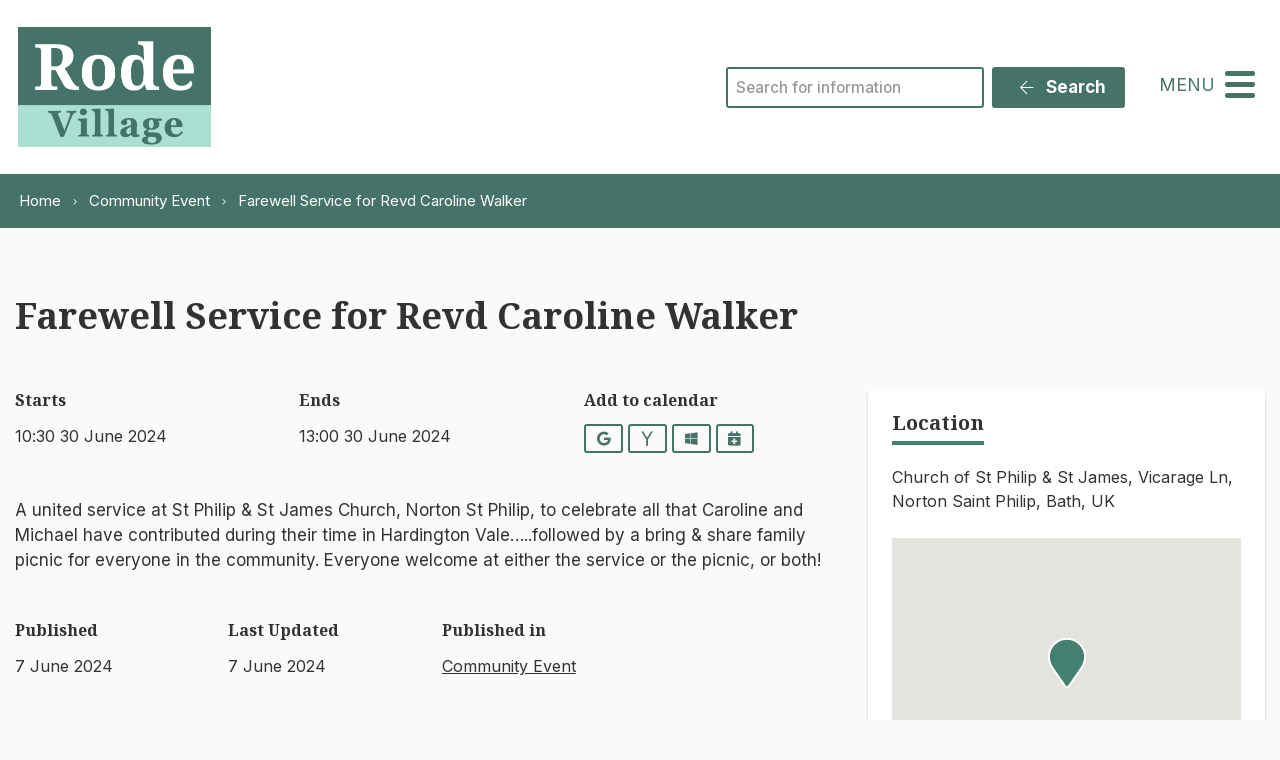

--- FILE ---
content_type: text/html; charset=UTF-8
request_url: https://www.rodevillage.com/event/farewell-service-for-revd-caroline-walker/
body_size: 12534
content:
<!DOCTYPE html>
<html lang="en-GB">
<head>
    <meta charset="UTF-8"/>
    <title>Farewell Service for Revd Caroline Walker - Rode Parish Council</title>

    <meta name="viewport" content="width=device-width, initial-scale=1"/>
    <meta http-equiv="X-UA-Compatible" content="IE=edge"/>

    <meta name='robots' content='index, follow, max-image-preview:large, max-snippet:-1, max-video-preview:-1' />

	<!-- This site is optimized with the Yoast SEO plugin v26.8 - https://yoast.com/product/yoast-seo-wordpress/ -->
	<link rel="canonical" href="https://www.rodevillage.com/event/farewell-service-for-revd-caroline-walker/" />
	<meta property="og:locale" content="en_GB" />
	<meta property="og:type" content="article" />
	<meta property="og:title" content="Farewell Service for Revd Caroline Walker - Rode Parish Council" />
	<meta property="og:description" content="A united service at St Philip &amp; St James Church, Norton St Philip, to celebrate all that Caroline and Michael have contributed during their time in Hardington Vale&#8230;..followed by a bring &amp; share family picnic for everyone in the community. Everyone welcome at either the service or the picnic, or both!" />
	<meta property="og:url" content="https://www.rodevillage.com/event/farewell-service-for-revd-caroline-walker/" />
	<meta property="og:site_name" content="Rode Parish Council" />
	<meta name="twitter:card" content="summary_large_image" />
	<meta name="twitter:label1" content="Estimated reading time" />
	<meta name="twitter:data1" content="1 minute" />
	<script type="application/ld+json" class="yoast-schema-graph">{"@context":"https://schema.org","@graph":[{"@type":"WebPage","@id":"https://www.rodevillage.com/event/farewell-service-for-revd-caroline-walker/","url":"https://www.rodevillage.com/event/farewell-service-for-revd-caroline-walker/","name":"Farewell Service for Revd Caroline Walker - Rode Parish Council","isPartOf":{"@id":"https://www.rodevillage.com/#website"},"datePublished":"2024-06-07T14:38:49+00:00","breadcrumb":{"@id":"https://www.rodevillage.com/event/farewell-service-for-revd-caroline-walker/#breadcrumb"},"inLanguage":"en-GB","potentialAction":[{"@type":"ReadAction","target":["https://www.rodevillage.com/event/farewell-service-for-revd-caroline-walker/"]}]},{"@type":"BreadcrumbList","@id":"https://www.rodevillage.com/event/farewell-service-for-revd-caroline-walker/#breadcrumb","itemListElement":[{"@type":"ListItem","position":1,"name":"Home","item":"https://www.rodevillage.com/"},{"@type":"ListItem","position":2,"name":"Farewell Service for Revd Caroline Walker"}]},{"@type":"WebSite","@id":"https://www.rodevillage.com/#website","url":"https://www.rodevillage.com/","name":"Rode Parish Council","description":"","publisher":{"@id":"https://www.rodevillage.com/#organization"},"potentialAction":[{"@type":"SearchAction","target":{"@type":"EntryPoint","urlTemplate":"https://www.rodevillage.com/?s={search_term_string}"},"query-input":{"@type":"PropertyValueSpecification","valueRequired":true,"valueName":"search_term_string"}}],"inLanguage":"en-GB"},{"@type":"Organization","@id":"https://www.rodevillage.com/#organization","name":"Rode Parish Council","url":"https://www.rodevillage.com/","logo":{"@type":"ImageObject","inLanguage":"en-GB","@id":"https://www.rodevillage.com/#/schema/logo/image/","url":"https://www.rodevillage.com/wp-content/uploads/2023/07/Rode_logo.png","contentUrl":"https://www.rodevillage.com/wp-content/uploads/2023/07/Rode_logo.png","width":385,"height":240,"caption":"Rode Parish Council"},"image":{"@id":"https://www.rodevillage.com/#/schema/logo/image/"}}]}</script>
	<!-- / Yoast SEO plugin. -->


<link rel='dns-prefetch' href='//maps.googleapis.com' />
<link rel='dns-prefetch' href='//www.google.com' />
<link rel="alternate" title="oEmbed (JSON)" type="application/json+oembed" href="https://www.rodevillage.com/wp-json/oembed/1.0/embed?url=https%3A%2F%2Fwww.rodevillage.com%2Fevent%2Ffarewell-service-for-revd-caroline-walker%2F" />
<link rel="alternate" title="oEmbed (XML)" type="text/xml+oembed" href="https://www.rodevillage.com/wp-json/oembed/1.0/embed?url=https%3A%2F%2Fwww.rodevillage.com%2Fevent%2Ffarewell-service-for-revd-caroline-walker%2F&#038;format=xml" />
		<!-- This site uses the Google Analytics by MonsterInsights plugin v9.11.1 - Using Analytics tracking - https://www.monsterinsights.com/ -->
							<script src="//www.googletagmanager.com/gtag/js?id=G-H0LVPWYBPN"  data-cfasync="false" data-wpfc-render="false" async></script>
			<script data-cfasync="false" data-wpfc-render="false">
				var mi_version = '9.11.1';
				var mi_track_user = true;
				var mi_no_track_reason = '';
								var MonsterInsightsDefaultLocations = {"page_location":"https:\/\/www.rodevillage.com\/event\/farewell-service-for-revd-caroline-walker\/"};
								if ( typeof MonsterInsightsPrivacyGuardFilter === 'function' ) {
					var MonsterInsightsLocations = (typeof MonsterInsightsExcludeQuery === 'object') ? MonsterInsightsPrivacyGuardFilter( MonsterInsightsExcludeQuery ) : MonsterInsightsPrivacyGuardFilter( MonsterInsightsDefaultLocations );
				} else {
					var MonsterInsightsLocations = (typeof MonsterInsightsExcludeQuery === 'object') ? MonsterInsightsExcludeQuery : MonsterInsightsDefaultLocations;
				}

								var disableStrs = [
										'ga-disable-G-H0LVPWYBPN',
									];

				/* Function to detect opted out users */
				function __gtagTrackerIsOptedOut() {
					for (var index = 0; index < disableStrs.length; index++) {
						if (document.cookie.indexOf(disableStrs[index] + '=true') > -1) {
							return true;
						}
					}

					return false;
				}

				/* Disable tracking if the opt-out cookie exists. */
				if (__gtagTrackerIsOptedOut()) {
					for (var index = 0; index < disableStrs.length; index++) {
						window[disableStrs[index]] = true;
					}
				}

				/* Opt-out function */
				function __gtagTrackerOptout() {
					for (var index = 0; index < disableStrs.length; index++) {
						document.cookie = disableStrs[index] + '=true; expires=Thu, 31 Dec 2099 23:59:59 UTC; path=/';
						window[disableStrs[index]] = true;
					}
				}

				if ('undefined' === typeof gaOptout) {
					function gaOptout() {
						__gtagTrackerOptout();
					}
				}
								window.dataLayer = window.dataLayer || [];

				window.MonsterInsightsDualTracker = {
					helpers: {},
					trackers: {},
				};
				if (mi_track_user) {
					function __gtagDataLayer() {
						dataLayer.push(arguments);
					}

					function __gtagTracker(type, name, parameters) {
						if (!parameters) {
							parameters = {};
						}

						if (parameters.send_to) {
							__gtagDataLayer.apply(null, arguments);
							return;
						}

						if (type === 'event') {
														parameters.send_to = monsterinsights_frontend.v4_id;
							var hookName = name;
							if (typeof parameters['event_category'] !== 'undefined') {
								hookName = parameters['event_category'] + ':' + name;
							}

							if (typeof MonsterInsightsDualTracker.trackers[hookName] !== 'undefined') {
								MonsterInsightsDualTracker.trackers[hookName](parameters);
							} else {
								__gtagDataLayer('event', name, parameters);
							}
							
						} else {
							__gtagDataLayer.apply(null, arguments);
						}
					}

					__gtagTracker('js', new Date());
					__gtagTracker('set', {
						'developer_id.dZGIzZG': true,
											});
					if ( MonsterInsightsLocations.page_location ) {
						__gtagTracker('set', MonsterInsightsLocations);
					}
										__gtagTracker('config', 'G-H0LVPWYBPN', {"forceSSL":"true","link_attribution":"true"} );
										window.gtag = __gtagTracker;										(function () {
						/* https://developers.google.com/analytics/devguides/collection/analyticsjs/ */
						/* ga and __gaTracker compatibility shim. */
						var noopfn = function () {
							return null;
						};
						var newtracker = function () {
							return new Tracker();
						};
						var Tracker = function () {
							return null;
						};
						var p = Tracker.prototype;
						p.get = noopfn;
						p.set = noopfn;
						p.send = function () {
							var args = Array.prototype.slice.call(arguments);
							args.unshift('send');
							__gaTracker.apply(null, args);
						};
						var __gaTracker = function () {
							var len = arguments.length;
							if (len === 0) {
								return;
							}
							var f = arguments[len - 1];
							if (typeof f !== 'object' || f === null || typeof f.hitCallback !== 'function') {
								if ('send' === arguments[0]) {
									var hitConverted, hitObject = false, action;
									if ('event' === arguments[1]) {
										if ('undefined' !== typeof arguments[3]) {
											hitObject = {
												'eventAction': arguments[3],
												'eventCategory': arguments[2],
												'eventLabel': arguments[4],
												'value': arguments[5] ? arguments[5] : 1,
											}
										}
									}
									if ('pageview' === arguments[1]) {
										if ('undefined' !== typeof arguments[2]) {
											hitObject = {
												'eventAction': 'page_view',
												'page_path': arguments[2],
											}
										}
									}
									if (typeof arguments[2] === 'object') {
										hitObject = arguments[2];
									}
									if (typeof arguments[5] === 'object') {
										Object.assign(hitObject, arguments[5]);
									}
									if ('undefined' !== typeof arguments[1].hitType) {
										hitObject = arguments[1];
										if ('pageview' === hitObject.hitType) {
											hitObject.eventAction = 'page_view';
										}
									}
									if (hitObject) {
										action = 'timing' === arguments[1].hitType ? 'timing_complete' : hitObject.eventAction;
										hitConverted = mapArgs(hitObject);
										__gtagTracker('event', action, hitConverted);
									}
								}
								return;
							}

							function mapArgs(args) {
								var arg, hit = {};
								var gaMap = {
									'eventCategory': 'event_category',
									'eventAction': 'event_action',
									'eventLabel': 'event_label',
									'eventValue': 'event_value',
									'nonInteraction': 'non_interaction',
									'timingCategory': 'event_category',
									'timingVar': 'name',
									'timingValue': 'value',
									'timingLabel': 'event_label',
									'page': 'page_path',
									'location': 'page_location',
									'title': 'page_title',
									'referrer' : 'page_referrer',
								};
								for (arg in args) {
																		if (!(!args.hasOwnProperty(arg) || !gaMap.hasOwnProperty(arg))) {
										hit[gaMap[arg]] = args[arg];
									} else {
										hit[arg] = args[arg];
									}
								}
								return hit;
							}

							try {
								f.hitCallback();
							} catch (ex) {
							}
						};
						__gaTracker.create = newtracker;
						__gaTracker.getByName = newtracker;
						__gaTracker.getAll = function () {
							return [];
						};
						__gaTracker.remove = noopfn;
						__gaTracker.loaded = true;
						window['__gaTracker'] = __gaTracker;
					})();
									} else {
										console.log("");
					(function () {
						function __gtagTracker() {
							return null;
						}

						window['__gtagTracker'] = __gtagTracker;
						window['gtag'] = __gtagTracker;
					})();
									}
			</script>
							<!-- / Google Analytics by MonsterInsights -->
		<style id='wp-img-auto-sizes-contain-inline-css'>
img:is([sizes=auto i],[sizes^="auto," i]){contain-intrinsic-size:3000px 1500px}
/*# sourceURL=wp-img-auto-sizes-contain-inline-css */
</style>

<link rel='stylesheet' id='jvm-rich-text-icons-icon-font-css-css' href='https://www.rodevillage.com/wp-content/plugins/jvm-rich-text-icons/dist/fa-4.7/font-awesome.min.css?ver=6.9' media='all' />
<link rel='stylesheet' id='wp-block-library-css' href='https://www.rodevillage.com/wp-includes/css/dist/block-library/style.min.css?ver=6.9' media='all' />
<style id='global-styles-inline-css'>
:root{--wp--preset--aspect-ratio--square: 1;--wp--preset--aspect-ratio--4-3: 4/3;--wp--preset--aspect-ratio--3-4: 3/4;--wp--preset--aspect-ratio--3-2: 3/2;--wp--preset--aspect-ratio--2-3: 2/3;--wp--preset--aspect-ratio--16-9: 16/9;--wp--preset--aspect-ratio--9-16: 9/16;--wp--preset--color--black: #111;--wp--preset--color--cyan-bluish-gray: #abb8c3;--wp--preset--color--white: #fff;--wp--preset--color--pale-pink: #f78da7;--wp--preset--color--vivid-red: #cf2e2e;--wp--preset--color--luminous-vivid-orange: #ff6900;--wp--preset--color--luminous-vivid-amber: #fcb900;--wp--preset--color--light-green-cyan: #7bdcb5;--wp--preset--color--vivid-green-cyan: #00d084;--wp--preset--color--pale-cyan-blue: #8ed1fc;--wp--preset--color--vivid-cyan-blue: #0693e3;--wp--preset--color--vivid-purple: #9b51e0;--wp--preset--color--primary: #457367;--wp--preset--color--secondary: #438070;--wp--preset--gradient--vivid-cyan-blue-to-vivid-purple: linear-gradient(135deg,rgb(6,147,227) 0%,rgb(155,81,224) 100%);--wp--preset--gradient--light-green-cyan-to-vivid-green-cyan: linear-gradient(135deg,rgb(122,220,180) 0%,rgb(0,208,130) 100%);--wp--preset--gradient--luminous-vivid-amber-to-luminous-vivid-orange: linear-gradient(135deg,rgb(252,185,0) 0%,rgb(255,105,0) 100%);--wp--preset--gradient--luminous-vivid-orange-to-vivid-red: linear-gradient(135deg,rgb(255,105,0) 0%,rgb(207,46,46) 100%);--wp--preset--gradient--very-light-gray-to-cyan-bluish-gray: linear-gradient(135deg,rgb(238,238,238) 0%,rgb(169,184,195) 100%);--wp--preset--gradient--cool-to-warm-spectrum: linear-gradient(135deg,rgb(74,234,220) 0%,rgb(151,120,209) 20%,rgb(207,42,186) 40%,rgb(238,44,130) 60%,rgb(251,105,98) 80%,rgb(254,248,76) 100%);--wp--preset--gradient--blush-light-purple: linear-gradient(135deg,rgb(255,206,236) 0%,rgb(152,150,240) 100%);--wp--preset--gradient--blush-bordeaux: linear-gradient(135deg,rgb(254,205,165) 0%,rgb(254,45,45) 50%,rgb(107,0,62) 100%);--wp--preset--gradient--luminous-dusk: linear-gradient(135deg,rgb(255,203,112) 0%,rgb(199,81,192) 50%,rgb(65,88,208) 100%);--wp--preset--gradient--pale-ocean: linear-gradient(135deg,rgb(255,245,203) 0%,rgb(182,227,212) 50%,rgb(51,167,181) 100%);--wp--preset--gradient--electric-grass: linear-gradient(135deg,rgb(202,248,128) 0%,rgb(113,206,126) 100%);--wp--preset--gradient--midnight: linear-gradient(135deg,rgb(2,3,129) 0%,rgb(40,116,252) 100%);--wp--preset--font-size--small: 14px;--wp--preset--font-size--medium: 20px;--wp--preset--font-size--large: 24px;--wp--preset--font-size--x-large: 42px;--wp--preset--font-size--tiny: 12px;--wp--preset--font-size--smaller: 15px;--wp--preset--font-size--regular: 17px;--wp--preset--font-size--larger: 20px;--wp--preset--font-size--huger: 32px;--wp--preset--font-size--huge: 42px;--wp--preset--spacing--20: 0.44rem;--wp--preset--spacing--30: 0.67rem;--wp--preset--spacing--40: 1rem;--wp--preset--spacing--50: 1.5rem;--wp--preset--spacing--60: 2.25rem;--wp--preset--spacing--70: 3.38rem;--wp--preset--spacing--80: 5.06rem;--wp--preset--shadow--natural: 6px 6px 9px rgba(0, 0, 0, 0.2);--wp--preset--shadow--deep: 12px 12px 50px rgba(0, 0, 0, 0.4);--wp--preset--shadow--sharp: 6px 6px 0px rgba(0, 0, 0, 0.2);--wp--preset--shadow--outlined: 6px 6px 0px -3px rgb(255, 255, 255), 6px 6px rgb(0, 0, 0);--wp--preset--shadow--crisp: 6px 6px 0px rgb(0, 0, 0);}:where(.is-layout-flex){gap: 0.5em;}:where(.is-layout-grid){gap: 0.5em;}body .is-layout-flex{display: flex;}.is-layout-flex{flex-wrap: wrap;align-items: center;}.is-layout-flex > :is(*, div){margin: 0;}body .is-layout-grid{display: grid;}.is-layout-grid > :is(*, div){margin: 0;}:where(.wp-block-columns.is-layout-flex){gap: 2em;}:where(.wp-block-columns.is-layout-grid){gap: 2em;}:where(.wp-block-post-template.is-layout-flex){gap: 1.25em;}:where(.wp-block-post-template.is-layout-grid){gap: 1.25em;}.has-black-color{color: var(--wp--preset--color--black) !important;}.has-cyan-bluish-gray-color{color: var(--wp--preset--color--cyan-bluish-gray) !important;}.has-white-color{color: var(--wp--preset--color--white) !important;}.has-pale-pink-color{color: var(--wp--preset--color--pale-pink) !important;}.has-vivid-red-color{color: var(--wp--preset--color--vivid-red) !important;}.has-luminous-vivid-orange-color{color: var(--wp--preset--color--luminous-vivid-orange) !important;}.has-luminous-vivid-amber-color{color: var(--wp--preset--color--luminous-vivid-amber) !important;}.has-light-green-cyan-color{color: var(--wp--preset--color--light-green-cyan) !important;}.has-vivid-green-cyan-color{color: var(--wp--preset--color--vivid-green-cyan) !important;}.has-pale-cyan-blue-color{color: var(--wp--preset--color--pale-cyan-blue) !important;}.has-vivid-cyan-blue-color{color: var(--wp--preset--color--vivid-cyan-blue) !important;}.has-vivid-purple-color{color: var(--wp--preset--color--vivid-purple) !important;}.has-black-background-color{background-color: var(--wp--preset--color--black) !important;}.has-cyan-bluish-gray-background-color{background-color: var(--wp--preset--color--cyan-bluish-gray) !important;}.has-white-background-color{background-color: var(--wp--preset--color--white) !important;}.has-pale-pink-background-color{background-color: var(--wp--preset--color--pale-pink) !important;}.has-vivid-red-background-color{background-color: var(--wp--preset--color--vivid-red) !important;}.has-luminous-vivid-orange-background-color{background-color: var(--wp--preset--color--luminous-vivid-orange) !important;}.has-luminous-vivid-amber-background-color{background-color: var(--wp--preset--color--luminous-vivid-amber) !important;}.has-light-green-cyan-background-color{background-color: var(--wp--preset--color--light-green-cyan) !important;}.has-vivid-green-cyan-background-color{background-color: var(--wp--preset--color--vivid-green-cyan) !important;}.has-pale-cyan-blue-background-color{background-color: var(--wp--preset--color--pale-cyan-blue) !important;}.has-vivid-cyan-blue-background-color{background-color: var(--wp--preset--color--vivid-cyan-blue) !important;}.has-vivid-purple-background-color{background-color: var(--wp--preset--color--vivid-purple) !important;}.has-black-border-color{border-color: var(--wp--preset--color--black) !important;}.has-cyan-bluish-gray-border-color{border-color: var(--wp--preset--color--cyan-bluish-gray) !important;}.has-white-border-color{border-color: var(--wp--preset--color--white) !important;}.has-pale-pink-border-color{border-color: var(--wp--preset--color--pale-pink) !important;}.has-vivid-red-border-color{border-color: var(--wp--preset--color--vivid-red) !important;}.has-luminous-vivid-orange-border-color{border-color: var(--wp--preset--color--luminous-vivid-orange) !important;}.has-luminous-vivid-amber-border-color{border-color: var(--wp--preset--color--luminous-vivid-amber) !important;}.has-light-green-cyan-border-color{border-color: var(--wp--preset--color--light-green-cyan) !important;}.has-vivid-green-cyan-border-color{border-color: var(--wp--preset--color--vivid-green-cyan) !important;}.has-pale-cyan-blue-border-color{border-color: var(--wp--preset--color--pale-cyan-blue) !important;}.has-vivid-cyan-blue-border-color{border-color: var(--wp--preset--color--vivid-cyan-blue) !important;}.has-vivid-purple-border-color{border-color: var(--wp--preset--color--vivid-purple) !important;}.has-vivid-cyan-blue-to-vivid-purple-gradient-background{background: var(--wp--preset--gradient--vivid-cyan-blue-to-vivid-purple) !important;}.has-light-green-cyan-to-vivid-green-cyan-gradient-background{background: var(--wp--preset--gradient--light-green-cyan-to-vivid-green-cyan) !important;}.has-luminous-vivid-amber-to-luminous-vivid-orange-gradient-background{background: var(--wp--preset--gradient--luminous-vivid-amber-to-luminous-vivid-orange) !important;}.has-luminous-vivid-orange-to-vivid-red-gradient-background{background: var(--wp--preset--gradient--luminous-vivid-orange-to-vivid-red) !important;}.has-very-light-gray-to-cyan-bluish-gray-gradient-background{background: var(--wp--preset--gradient--very-light-gray-to-cyan-bluish-gray) !important;}.has-cool-to-warm-spectrum-gradient-background{background: var(--wp--preset--gradient--cool-to-warm-spectrum) !important;}.has-blush-light-purple-gradient-background{background: var(--wp--preset--gradient--blush-light-purple) !important;}.has-blush-bordeaux-gradient-background{background: var(--wp--preset--gradient--blush-bordeaux) !important;}.has-luminous-dusk-gradient-background{background: var(--wp--preset--gradient--luminous-dusk) !important;}.has-pale-ocean-gradient-background{background: var(--wp--preset--gradient--pale-ocean) !important;}.has-electric-grass-gradient-background{background: var(--wp--preset--gradient--electric-grass) !important;}.has-midnight-gradient-background{background: var(--wp--preset--gradient--midnight) !important;}.has-small-font-size{font-size: var(--wp--preset--font-size--small) !important;}.has-medium-font-size{font-size: var(--wp--preset--font-size--medium) !important;}.has-large-font-size{font-size: var(--wp--preset--font-size--large) !important;}.has-x-large-font-size{font-size: var(--wp--preset--font-size--x-large) !important;}
/*# sourceURL=global-styles-inline-css */
</style>

<style id='classic-theme-styles-inline-css'>
/*! This file is auto-generated */
.wp-block-button__link{color:#fff;background-color:#32373c;border-radius:9999px;box-shadow:none;text-decoration:none;padding:calc(.667em + 2px) calc(1.333em + 2px);font-size:1.125em}.wp-block-file__button{background:#32373c;color:#fff;text-decoration:none}
/*# sourceURL=/wp-includes/css/classic-themes.min.css */
</style>
<link rel='stylesheet' id='wp-featherlight-css' href='https://www.rodevillage.com/wp-content/plugins/wp-featherlight/css/wp-featherlight.min.css?ver=1.3.4' media='all' />
<link rel='stylesheet' id='vendor-css-css' href='https://www.rodevillage.com/wp-content/themes/zonkey-base-theme/assets/css/vendor.css?ver=4c6100292f1b5817c320f2c107b5f746' media='all' />
<link rel='stylesheet' id='theme-theme-css-css' href='https://www.rodevillage.com/wp-content/themes/rodepc/assets/css/theme.css?ver=33c8406006becc5fd2243958dd9681a5' media='all' />
<link rel='stylesheet' id='wp-block-paragraph-css' href='https://www.rodevillage.com/wp-includes/blocks/paragraph/style.min.css?ver=6.9' media='all' />
<script src="https://www.rodevillage.com/wp-content/plugins/google-analytics-for-wordpress/assets/js/frontend-gtag.min.js?ver=9.11.1" id="monsterinsights-frontend-script-js" async data-wp-strategy="async"></script>
<script data-cfasync="false" data-wpfc-render="false" id='monsterinsights-frontend-script-js-extra'>var monsterinsights_frontend = {"js_events_tracking":"true","download_extensions":"doc,pdf,ppt,zip,xls,docx,pptx,xlsx","inbound_paths":"[{\"path\":\"\\\/go\\\/\",\"label\":\"affiliate\"},{\"path\":\"\\\/recommend\\\/\",\"label\":\"affiliate\"}]","home_url":"https:\/\/www.rodevillage.com","hash_tracking":"false","v4_id":"G-H0LVPWYBPN"};</script>
<script src="https://www.rodevillage.com/wp-includes/js/jquery/jquery.min.js?ver=3.7.1" id="jquery-core-js"></script>
<script src="https://www.rodevillage.com/wp-includes/js/jquery/jquery-migrate.min.js?ver=3.4.1" id="jquery-migrate-js"></script>
<link rel="https://api.w.org/" href="https://www.rodevillage.com/wp-json/" /><link rel="alternate" title="JSON" type="application/json" href="https://www.rodevillage.com/wp-json/wp/v2/event/5474" /><link rel='shortlink' href='https://www.rodevillage.com/?p=5474' />
<meta name="theme-color" content="#457367"><meta name="msapplication-navbutton-color" content="#457367"><meta name="apple-mobile-web-app-status-bar-style" content="#457367"><link rel="icon" href="https://www.rodevillage.com/wp-content/uploads/2023/11/cropped-Rode_logo_fav-32x32.png" sizes="32x32" />
<link rel="icon" href="https://www.rodevillage.com/wp-content/uploads/2023/11/cropped-Rode_logo_fav-192x192.png" sizes="192x192" />
<link rel="apple-touch-icon" href="https://www.rodevillage.com/wp-content/uploads/2023/11/cropped-Rode_logo_fav-180x180.png" />
<meta name="msapplication-TileImage" content="https://www.rodevillage.com/wp-content/uploads/2023/11/cropped-Rode_logo_fav-270x270.png" />
<style id="sccss">/* Enter Your Custom CSS Here */

.z-accordion--style-card .z-accordion-item>.z-accordion-item__title {
    padding-bottom: 0;
    margin-bottom: 0;
	  color: #457367;
		font-size:1.5em;
}</style></head>
<body class="wp-singular event-template-default single single-event postid-5474 wp-custom-logo wp-embed-responsive wp-theme-zonkey-base-theme wp-child-theme-rodepc wp-featherlight-captions">


<aside aria-label="Skip to content">
    <a href="#site-main-layout" class="z-skip-link">Skip to content</a>
</aside>

<div class="z-layout__overflow">

    <header id="site-header" class="z-header">
                <nav id="nav-main" class="z-layout__outer z-header__nav" aria-label="Main Navigation">
    <div class="z-layout__inner">
        
<div class="z-identity">
    <a href="https://www.rodevillage.com" class="z-identity__link" rel="home" data-wpel-link="internal">
                                <img width="385" height="240" src="https://www.rodevillage.com/wp-content/uploads/2023/07/Rode_logo.png" class="z-identity__logo" alt="Rode Parish Council Home" decoding="async" fetchpriority="high" srcset="https://www.rodevillage.com/wp-content/uploads/2023/07/Rode_logo.png 385w, https://www.rodevillage.com/wp-content/uploads/2023/07/Rode_logo-300x187.png 300w" sizes="(max-width: 385px) 100vw, 385px" />            </a>
</div>
        
<div id="sidebar-nav-1" class="z-sidebar z-sidebar--horizontal z-sidebar--nav z-sidebar--nav-1">
    <div class="z-sidebar__inner">
        <div class="z-sidebar__row">
            <div id="search-2" class="widget-odd widget-last widget-first widget-1  widget widget_search"><div class="widget-content z-col__wrap"><form role="search" method="get" class="z-search-form" action="https://www.rodevillage.com/">
    <div class="z-search-form__row">
        <span class="z-search-form__input-wrap">
            <label for="search-input-6977a3a3501f1"
                   class="z-a11y__sr-only">Search</label>
            <input type="search"
                   value=""
                   name="s"
                   id="search-input-6977a3a3501f1"
                   class="z-search-form__input"
                   autocomplete="off"
                   required="required"
                   placeholder="Search for information"
            />
        </span>
        <span class="z-search-form__submit">
            <button type="submit" class="z-search-form__submit-btn z-btn z-btn--primary">
                <i class="fal fa-fw fa-arrow-left" aria-hidden="true"></i>
                Search            </button>
        </span>
    </div>
    
</form></div></div>        </div>
    </div>
</div>

        <div id="nav-mobile" class="z-mobile-nav" data-mobile-nav>
    <button aria-expanded="false" aria-controls="mobile-sidebar-container" class="z-mobile-nav__toggle"
            data-mobile-nav-toggle>
            <span class="toggle-icon hamburger hamburger--collapse" style="display: none;">
                <span class="z-mobile-nav__toggle-text"
                      data-active-text="Close Menu"
                      data-inactive-text="Menu">
                    Menu                </span>
                <span class="hamburger-box">
                    <span class="hamburger-inner"></span>
                </span>
            </span>
    </button>
    <div class="z-mobile-nav__underlay"></div>
    <div id="mobile-sidebar-container" class="z-mobile-nav__container" aria-hidden="true" data-mobile-nav-container>
        
<div id="sidebar-mobile" class="z-sidebar z-sidebar--vertical z-sidebar--mobile-nav">
    <div class="z-sidebar__inner">
        <div class="z-sidebar__row">
            <div id="nav_menu-3" class="widget-odd widget-last widget-first widget-1  widget widget_nav_menu"><div class="widget-content z-col__wrap"><div class="menu-main-menu-container"><ul class="menu z-menu z-menu--vertical z-menu--accessible z-menu--lined" id="menu-main-menu" data-menu><li id="menu-item-116" class="menu-item menu-item-type-post_type menu-item-object-page menu-item-home menu-item-116"><a href="https://www.rodevillage.com/" data-wpel-link="internal">Home</a></li>
<li id="menu-item-240" class="menu-item menu-item-type-post_type menu-item-object-page menu-item-240"><a href="https://www.rodevillage.com/rode/" data-wpel-link="internal">Rode</a></li>
<li id="menu-item-135" class="menu-item menu-item-type-post_type menu-item-object-page menu-item-has-children menu-item-135"><a href="https://www.rodevillage.com/parish-council/" data-wpel-link="internal">Parish Council</a> <button type="button" id="submenu-button6977a3a351ff4" class="z-menu__submenu-toggle" aria-controls="submenu-6977a3a351ff5" aria-expanded="false" data-accessible-menu-toggle data-show-text="Show Submenu Level 1" data-hide-text="Hide Submenu Level 1"><span class="sr-only">Show Submenu Level 1</span> <i class="fa fa-angle-down" aria-hidden="true"></i></button><ul id="submenu-6977a3a351ff5"  class="submenu z-menu__submenu" style="display: none;">	<li id="menu-item-137" class="menu-item menu-item-type-post_type menu-item-object-page menu-item-137"><a href="https://www.rodevillage.com/parish-council/councillors/" data-wpel-link="internal">Parish &#038; County Councillors</a></li>
	<li id="menu-item-136" class="menu-item menu-item-type-post_type menu-item-object-page menu-item-136"><a href="https://www.rodevillage.com/parish-council/committees/" data-wpel-link="internal">Meetings &amp; Consultations</a></li>
	<li id="menu-item-140" class="menu-item menu-item-type-post_type menu-item-object-page menu-item-140"><a href="https://www.rodevillage.com/parish-council/planning/" data-wpel-link="internal">Planning Matters</a></li>
	<li id="menu-item-138" class="menu-item menu-item-type-post_type menu-item-object-page menu-item-138"><a href="https://www.rodevillage.com/parish-council/financial/" data-wpel-link="internal">Financial Information</a></li>
	<li id="menu-item-141" class="menu-item menu-item-type-post_type menu-item-object-page menu-item-141"><a href="https://www.rodevillage.com/parish-council/policies-and-procedures/" data-wpel-link="internal">Policies and Procedures</a></li>
	<li id="menu-item-139" class="menu-item menu-item-type-post_type menu-item-object-page menu-item-139"><a href="https://www.rodevillage.com/parish-council/natural-environment/" data-wpel-link="internal">Natural Environment</a></li>
</ul>
</li>
<li id="menu-item-121" class="menu-item menu-item-type-post_type menu-item-object-page menu-item-has-children menu-item-121"><a href="https://www.rodevillage.com/community/" data-wpel-link="internal">Community</a> <button type="button" id="submenu-button6977a3a352086" class="z-menu__submenu-toggle" aria-controls="submenu-6977a3a352087" aria-expanded="false" data-accessible-menu-toggle data-show-text="Show Submenu Level 1" data-hide-text="Hide Submenu Level 1"><span class="sr-only">Show Submenu Level 1</span> <i class="fa fa-angle-down" aria-hidden="true"></i></button><ul id="submenu-6977a3a352087"  class="submenu z-menu__submenu" style="display: none;">	<li id="menu-item-126" class="menu-item menu-item-type-post_type menu-item-object-page menu-item-126"><a href="https://www.rodevillage.com/community/events-calendar/" data-wpel-link="internal">Events Calendar</a></li>
	<li id="menu-item-131" class="menu-item menu-item-type-post_type menu-item-object-page menu-item-131"><a href="https://www.rodevillage.com/community/travel/" data-wpel-link="internal">Travel (including walking &#038; cycling)</a></li>
	<li id="menu-item-122" class="menu-item menu-item-type-post_type menu-item-object-page menu-item-122"><a href="https://www.rodevillage.com/community/activities/" data-wpel-link="internal">Sport &#038; Activities</a></li>
	<li id="menu-item-124" class="menu-item menu-item-type-post_type menu-item-object-page menu-item-124"><a href="https://www.rodevillage.com/community/community-groups/" data-wpel-link="internal">Community Groups, Shops, Pubs, etc</a></li>
	<li id="menu-item-123" class="menu-item menu-item-type-post_type menu-item-object-page menu-item-123"><a href="https://www.rodevillage.com/community/chruches-and-church-groups/" data-wpel-link="internal">Churches and Church Groups</a></li>
	<li id="menu-item-125" class="menu-item menu-item-type-post_type menu-item-object-page menu-item-125"><a href="https://www.rodevillage.com/community/education/" data-wpel-link="internal">Education</a></li>
	<li id="menu-item-127" class="menu-item menu-item-type-post_type menu-item-object-page menu-item-127"><a href="https://www.rodevillage.com/community/health-services/" data-wpel-link="internal">Health Services</a></li>
	<li id="menu-item-128" class="menu-item menu-item-type-post_type menu-item-object-page menu-item-has-children menu-item-128"><a href="https://www.rodevillage.com/community/playing-field/" data-wpel-link="internal">Playing Field</a> <button type="button" id="submenu-button6977a3a35212e" class="z-menu__submenu-toggle" aria-controls="submenu-6977a3a35212f" aria-expanded="false" data-accessible-menu-toggle data-show-text="Show Submenu Level 2" data-hide-text="Hide Submenu Level 2"><span class="sr-only">Show Submenu Level 2</span> <i class="fa fa-angle-down" aria-hidden="true"></i></button><ul id="submenu-6977a3a35212f"  class="submenu z-menu__submenu" style="display: none;">		<li id="menu-item-130" class="menu-item menu-item-type-post_type menu-item-object-page menu-item-130"><a href="https://www.rodevillage.com/community/playing-field/playing-field-committee/" data-wpel-link="internal">Playing Field Committee</a></li>
		<li id="menu-item-129" class="menu-item menu-item-type-post_type menu-item-object-page menu-item-129"><a href="https://www.rodevillage.com/community/playing-field/community-orchard/" data-wpel-link="internal">Community Orchard</a></li>
	</ul>
</li>
	<li id="menu-item-3574" class="menu-item menu-item-type-post_type menu-item-object-page menu-item-3574"><a href="https://www.rodevillage.com/contact-rode-village-website/" data-wpel-link="internal">Contact Rode Village Website</a></li>
</ul>
</li>
<li id="menu-item-632" class="menu-item menu-item-type-post_type menu-item-object-page menu-item-has-children menu-item-632"><a href="https://www.rodevillage.com/history-of-rode/" data-wpel-link="internal">History of Rode</a> <button type="button" id="submenu-button6977a3a35217c" class="z-menu__submenu-toggle" aria-controls="submenu-6977a3a35217d" aria-expanded="false" data-accessible-menu-toggle data-show-text="Show Submenu Level 1" data-hide-text="Hide Submenu Level 1"><span class="sr-only">Show Submenu Level 1</span> <i class="fa fa-angle-down" aria-hidden="true"></i></button><ul id="submenu-6977a3a35217d"  class="submenu z-menu__submenu" style="display: none;">	<li id="menu-item-643" class="menu-item menu-item-type-post_type menu-item-object-page menu-item-643"><a href="https://www.rodevillage.com/history-of-rode/general-village/" data-wpel-link="internal">General Village</a></li>
	<li id="menu-item-642" class="menu-item menu-item-type-post_type menu-item-object-page menu-item-642"><a href="https://www.rodevillage.com/history-of-rode/churches-and-chapels/" data-wpel-link="internal">Churches and Chapels</a></li>
	<li id="menu-item-641" class="menu-item menu-item-type-post_type menu-item-object-page menu-item-641"><a href="https://www.rodevillage.com/history-of-rode/clubs-and-institutes/" data-wpel-link="internal">Clubs and Institutes</a></li>
	<li id="menu-item-640" class="menu-item menu-item-type-post_type menu-item-object-page menu-item-640"><a href="https://www.rodevillage.com/history-of-rode/houses/" data-wpel-link="internal">Houses</a></li>
	<li id="menu-item-639" class="menu-item menu-item-type-post_type menu-item-object-page menu-item-639"><a href="https://www.rodevillage.com/history-of-rode/inns-and-pubs/" data-wpel-link="internal">Inns and Pubs</a></li>
	<li id="menu-item-638" class="menu-item menu-item-type-post_type menu-item-object-page menu-item-638"><a href="https://www.rodevillage.com/history-of-rode/mills-and-factories/" data-wpel-link="internal">Mills, Factories and Industry</a></li>
	<li id="menu-item-637" class="menu-item menu-item-type-post_type menu-item-object-page menu-item-637"><a href="https://www.rodevillage.com/history-of-rode/people/" data-wpel-link="internal">People</a></li>
	<li id="menu-item-636" class="menu-item menu-item-type-post_type menu-item-object-page menu-item-636"><a href="https://www.rodevillage.com/history-of-rode/rural-environment/" data-wpel-link="internal">Rural Environment</a></li>
	<li id="menu-item-635" class="menu-item menu-item-type-post_type menu-item-object-page menu-item-635"><a href="https://www.rodevillage.com/history-of-rode/schools-and-halls/" data-wpel-link="internal">Schools and Halls</a></li>
	<li id="menu-item-634" class="menu-item menu-item-type-post_type menu-item-object-page menu-item-634"><a href="https://www.rodevillage.com/history-of-rode/shops/" data-wpel-link="internal">Shops</a></li>
	<li id="menu-item-633" class="menu-item menu-item-type-post_type menu-item-object-page menu-item-633"><a href="https://www.rodevillage.com/history-of-rode/social-history/" data-wpel-link="internal">Social History</a></li>
</ul>
</li>
<li id="menu-item-118" class="menu-item menu-item-type-post_type menu-item-object-page menu-item-has-children menu-item-118"><a href="https://www.rodevillage.com/climate-emergency/" data-wpel-link="internal">Climate Emergency</a> <button type="button" id="submenu-button6977a3a352244" class="z-menu__submenu-toggle" aria-controls="submenu-6977a3a352245" aria-expanded="false" data-accessible-menu-toggle data-show-text="Show Submenu Level 1" data-hide-text="Hide Submenu Level 1"><span class="sr-only">Show Submenu Level 1</span> <i class="fa fa-angle-down" aria-hidden="true"></i></button><ul id="submenu-6977a3a352245"  class="submenu z-menu__submenu" style="display: none;">	<li id="menu-item-119" class="menu-item menu-item-type-post_type menu-item-object-page menu-item-119"><a href="https://www.rodevillage.com/climate-emergency/advice-and-guidance/" data-wpel-link="internal">Advice and Guidance</a></li>
</ul>
</li>
<li id="menu-item-134" class="menu-item menu-item-type-post_type menu-item-object-page menu-item-has-children menu-item-134"><a href="https://www.rodevillage.com/local-businesses/" data-wpel-link="internal">Local Businesses</a> <button type="button" id="submenu-button6977a3a35226c" class="z-menu__submenu-toggle" aria-controls="submenu-6977a3a35226d" aria-expanded="false" data-accessible-menu-toggle data-show-text="Show Submenu Level 1" data-hide-text="Hide Submenu Level 1"><span class="sr-only">Show Submenu Level 1</span> <i class="fa fa-angle-down" aria-hidden="true"></i></button><ul id="submenu-6977a3a35226d"  class="submenu z-menu__submenu" style="display: none;">	<li id="menu-item-534" class="menu-item menu-item-type-post_type menu-item-object-page menu-item-534"><a href="https://www.rodevillage.com/local-businesses/accommodation/" data-wpel-link="internal">Accommodation</a></li>
	<li id="menu-item-533" class="menu-item menu-item-type-post_type menu-item-object-page menu-item-533"><a href="https://www.rodevillage.com/local-businesses/food-and-drink/" data-wpel-link="internal">Food and Drink</a></li>
</ul>
</li>
<li id="menu-item-117" class="menu-item menu-item-type-post_type menu-item-object-page current_page_parent menu-item-117"><a href="https://www.rodevillage.com/news/" data-wpel-link="internal">News</a></li>
<li id="menu-item-133" class="menu-item menu-item-type-post_type menu-item-object-page menu-item-133"><a href="https://www.rodevillage.com/contact/" data-wpel-link="internal">Contact The Parish Council</a></li>
<li id="menu-item-144" class="menu-item menu-item-type-post_type menu-item-object-page menu-item-144"><a href="https://www.rodevillage.com/parish-council/useful-contacts/" data-wpel-link="internal">Useful Contacts and Community Information</a></li>
</ul></div></div></div>        </div>
    </div>
</div>

    </div>
</div>
    </div>
</nav>    </header>

    
    <main id="site-main">


    <div class="z-breadcrumbs z-layout__outer">
        <div class="z-layout__inner">
            <div typeof="BreadcrumbList" vocab="https://schema.org/">
                <span property="itemListElement" typeof="ListItem"><a property="item" typeof="WebPage" title="Go to Home." href="https://www.rodevillage.com" class="home" data-wpel-link="internal"><span property="name">Home</span></a><meta property="position" content="1"></span> <i class="fal fa-angle-right" aria-hidden="true"></i> <span property="itemListElement" typeof="ListItem"><a property="item" typeof="WebPage" title="Go to the Community Event Event Category archives." href="https://www.rodevillage.com/event-category/community-event/" class="taxonomy event_category" data-wpel-link="internal"><span property="name">Community Event</span></a><meta property="position" content="2"></span> <i class="fal fa-angle-right" aria-hidden="true"></i> <span property="itemListElement" typeof="ListItem"><span property="name" class="post post-event current-item">Farewell Service for Revd Caroline Walker</span><meta property="url" content="https://www.rodevillage.com/event/farewell-service-for-revd-caroline-walker/"><meta property="position" content="3"></span>            </div>
        </div>
    </div>
<section class="z-layout__main z-layout__main--with-sidebar z-layout__outer" id="site-main-layout">
    <div class="z-layout__inner">
        <div class="z-layout__main__title">
            <header class="z-page__title">
    <h1 class="the-title">Farewell Service for Revd Caroline Walker</h1>
</header>
        </div>
        <div class="z-row">
            <div class="z-col--lg-8 z-layout__main__content">
                <div class="z-meta z-meta--above z-meta--event">
    <div class="z-meta__block z-meta__block--event-dates">
    <div class="z-row">
        <div class="z-col--md-6 z-col--lg-4">
            <div class="z-meta__field">
                                    <div class="z-meta__field__title">
                        Starts                    </div>
                    <div class="z-meta__field__value">
                        10:30 30 June 2024                    </div>
                            </div>
        </div>
        <div class="z-col--md-6 z-col--lg-4">
            <div class="z-meta__field">
                                    <div class="z-meta__field__title">
                        Ends                    </div>
                    <div class="z-meta__field__value">
                        13:00 30 June 2024                    </div>
                            </div>
        </div>
                    <div class="z-col--md-12 z-col--lg-4">
                <div class="z-meta__field">
                    <div class="z-meta__field__title">
                        Add to calendar                    </div>
                    <div class="z-meta__field__value">
                        <a class="z-btn z-btn--primary-outline z-btn--small" href="https://calendar.google.com/calendar/render?action=TEMPLATE&amp;dates=20240630T103000Z/20240630T130000Z&amp;ctz=UTC&amp;text=Farewell+Service+for+Revd+Caroline+Walker&amp;details=A+united+service+at+St+Philip+%26amp%3B+St+James+Church%2C+Norton+St+Philip%2C+to+celebrate+all+that+Caroline+and+Michael+have+contributed+during+their+time+in+Hardington+Vale.....followed+by+a+bring+%26amp%3B+share+family+picnic+for+everyone+in+the+community.+Everyone+welcome+at+either+the+service+or+the+picnic%2C+or+both%21" target="_blank" data-wpel-link="external" rel="external noopener noreferrer">
                            <i class="fab fa-google" aria-hidden="true"></i>
                            <span class="z-a11y__sr-only">Google</span>
                        </a>
                        <a class="z-btn z-btn--primary-outline z-btn--small" href="https://calendar.yahoo.com/?v=60&amp;view=d&amp;type=20&amp;ST=20240630T103000Z&amp;ET=20240630T130000Z&amp;TITLE=Farewell%20Service%20for%20Revd%20Caroline%20Walker&amp;DESC=A%20united%20service%20at%20St%20Philip%20%26amp%3B%20St%20James%20Church%2C%20Norton%20St%20Philip%2C%20to%20celebrate%20all%20that%20Caroline%20and%20Michael%20have%20contributed%20during%20their%20time%20in%20Hardington%20Vale.....followed%20by%20a%20bring%20%26amp%3B%20share%20family%20picnic%20for%20everyone%20in%20the%20community.%20Everyone%20welcome%20at%20either%20the%20service%20or%20the%20picnic%2C%20or%20both%21" target="_blank" data-wpel-link="external" rel="external noopener noreferrer">
                            <i class="fab fa-yahoo" aria-hidden="true"></i>
                            <span class="z-a11y__sr-only">Yahoo</span>
                        </a>
                        <a class="z-btn z-btn--primary-outline z-btn--small" href="https://outlook.live.com/calendar/deeplink/compose?path=/calendar/action/compose&amp;rru=addevent&amp;startdt=2024-06-30T10:30:00Z&amp;enddt=2024-06-30T13:00:00Z&amp;subject=Farewell%20Service%20for%20Revd%20Caroline%20Walker&amp;body=A%20united%20service%20at%20St%20Philip%20%26amp%3B%20St%20James%20Church%2C%20Norton%20St%20Philip%2C%20to%20celebrate%20all%20that%20Caroline%20and%20Michael%20have%20contributed%20during%20their%20time%20in%20Hardington%20Vale.....followed%20by%20a%20bring%20%26amp%3B%20share%20family%20picnic%20for%20everyone%20in%20the%20community.%20Everyone%20welcome%20at%20either%20the%20service%20or%20the%20picnic%2C%20or%20both%21" target="_blank" data-wpel-link="external" rel="external noopener noreferrer">
                            <i class="fab fa-windows" aria-hidden="true"></i>
                            <span class="z-a11y__sr-only">Outlook</span>
                        </a>
                        <a class="z-btn z-btn--primary-outline z-btn--small" href="[data-uri]" target="_blank" data-wpel-link="internal">
                            <i class="fa fa-calendar-plus" aria-hidden="true"></i>
                            <span class="z-a11y__sr-only">iCalendar</span>
                        </a>
                    </div>
                </div>
            </div>
            </div>
</div></div>                <article class="z-page__content">
    <div class="the-content z-content">
        
<p>A united service at St Philip &amp; St James Church, Norton St Philip, to celebrate all that Caroline and Michael have contributed during their time in Hardington Vale&#8230;..followed by a bring &amp; share family picnic for everyone in the community. Everyone welcome at either the service or the picnic, or both!</p>
    </div>
</article>

                <div class="z-meta z-meta--below z-meta--event">
    <div class="z-meta__block z-meta__block--publication">
    <div class="z-row">
        <div class="z-col--lg-3">
            <div class="z-meta__field">
                <div class="z-meta__field__title">
                    Published                </div>
                <div class="z-meta__field__value">
                    7 June 2024                </div>
            </div>
        </div>
        <div class="z-col--lg-3">
            <div class="z-meta__field">
                <div class="z-meta__field__title">
                    Last Updated                </div>
                <div class="z-meta__field__value">
                    7 June 2024                </div>
            </div>
        </div>
                    <div class="z-col--lg-6">
                <div class="z-meta__field">
                    <div class="z-meta__field__title">
                        Published in                    </div>
                    <div class="z-meta__field__value">
                        <a href="https://www.rodevillage.com/event-category/community-event/" rel="tag" data-wpel-link="internal">Community Event</a>                    </div>
                </div>
            </div>
            </div>
</div>
    </div>
            </div>
            <nav class="z-col--lg-4 z-layout__main__sidebar" aria-label="Related Navigation">
                
<div class="z-layout__main__sidebar">
    <div class="z-sidebar">
        <div class="z-sidebar__inner">
            <div class="z-sidebar__block">
    <h2 class="widget-title">Location</h2>
            <div class="z-mb--5">Church of St Philip & St James, Vicarage Ln, Norton Saint Philip, Bath, UK</div>
        <div>
        
<div id="map_location_mini_6977a3a355fc8" class="z-map z-map--mini">
    <div class="z-map__container"
         data-map
         aria-hidden="true"
         data-zoom="16"
         data-center='{"lat":51.3001771,"lng":-2.3283254}'>
        <div data-map-item
             data-point='{"lat":51.3001771,"lng":-2.3283254}'
             data-icon-color="#438070"
        >
            <div class="title">Farewell Service for Revd Caroline Walker</div>
            <p>Church of St Philip & St James, Vicarage Ln, Norton Saint Philip, Bath, UK</p>
        </div>
    </div>
    <a href="https://www.google.com/maps/dir/?api=1&amp;destination=51.3001771%2C-2.3283254&amp;destination_place_id=ChIJ81_NXccrckgRYutVK39BNB8" class="z-btn z-btn--secondary-outline z-btn--block" target="_blank" rel="noopener noreferrer external" data-wpel-link="external">
        Get directions        <i class="fas fa-directions" aria-hidden="true"></i>
    </a>
</div>
    </div>
</div>
        </div>
    </div>
</div>
            </nav>
        </div>
    </div>
</section>
</main> <!-- #main -->

<div class="z-footers" role="contentinfo" aria-label="Footer Navigation">
            <div id="site-footer-1" class="z-footer z-footer--1 z-layout__outer">
            <div class="z-layout__inner">
                
<div id="sidebar-footer-1" class="z-sidebar z-sidebar--footer z-sidebar--footer-1">
    <div class="z-sidebar__inner">
        <div class="z-sidebar__row">
            <div id="nav_menu-4" class="widget-odd widget-first widget-1 z-col--md-4  widget widget_nav_menu"><div class="widget-content z-col__wrap"><h2 class="widget-title">Quick Links</h2><div class="menu-quick-links-container"><ul class="menu z-menu z-menu--footer" id="menu-quick-links" data-menu><li id="menu-item-1013" class="menu-item menu-item-type-post_type menu-item-object-page menu-item-home menu-item-1013"><a href="https://www.rodevillage.com/" data-wpel-link="internal">Home</a></li>
<li id="menu-item-1020" class="menu-item menu-item-type-post_type menu-item-object-page menu-item-1020"><a href="https://www.rodevillage.com/community/health-services/" data-wpel-link="internal">Health Services</a></li>
<li id="menu-item-1014" class="menu-item menu-item-type-post_type menu-item-object-page menu-item-1014"><a href="https://www.rodevillage.com/parish-council/useful-contacts/" data-wpel-link="internal">Useful Contacts and Community Information</a></li>
<li id="menu-item-1015" class="menu-item menu-item-type-post_type menu-item-object-page menu-item-1015"><a href="https://www.rodevillage.com/contact/" data-wpel-link="internal">Contact The Parish Council</a></li>
<li id="menu-item-3573" class="menu-item menu-item-type-post_type menu-item-object-page menu-item-3573"><a href="https://www.rodevillage.com/contact-rode-village-website/" data-wpel-link="internal">Contact Rode Village Website</a></li>
</ul></div></div></div><div id="nav_menu-5" class="widget-even widget-2 z-col--md-4  widget widget_nav_menu"><div class="widget-content z-col__wrap"><h2 class="widget-title">Council Information</h2><div class="menu-council-information-container"><ul class="menu z-menu z-menu--footer" id="menu-council-information" data-menu><li id="menu-item-1016" class="menu-item menu-item-type-post_type menu-item-object-page menu-item-1016"><a href="https://www.rodevillage.com/parish-council/councillors/" data-wpel-link="internal">Parish &#038; County Councillors</a></li>
<li id="menu-item-1017" class="menu-item menu-item-type-post_type menu-item-object-page menu-item-1017"><a href="https://www.rodevillage.com/parish-council/committees/" data-wpel-link="internal">Meetings &amp; Consultations</a></li>
<li id="menu-item-1018" class="menu-item menu-item-type-post_type menu-item-object-page menu-item-1018"><a href="https://www.rodevillage.com/parish-council/policies-and-procedures/" data-wpel-link="internal">Policies and Procedures</a></li>
</ul></div></div></div><div id="nav_menu-6" class="widget-odd widget-last widget-3 z-col--md-4  widget widget_nav_menu"><div class="widget-content z-col__wrap"><h2 class="widget-title">Website Usage</h2><div class="menu-website-usage-container"><ul class="menu z-menu z-menu--footer" id="menu-website-usage" data-menu><li id="menu-item-3465" class="menu-item menu-item-type-post_type menu-item-object-page menu-item-3465"><a href="https://www.rodevillage.com/accessibility-statement/" data-wpel-link="internal">Accessibility Statement</a></li>
<li id="menu-item-3464" class="menu-item menu-item-type-post_type menu-item-object-page menu-item-3464"><a href="https://www.rodevillage.com/privacy-notice/" data-wpel-link="internal">Privacy Notice</a></li>
</ul></div></div></div>        </div>
    </div>
</div>

            </div>
        </div>
                    <div id="site-footer-3" class="z-footer z-footer--3 z-layout__outer">
            <div class="z-layout__inner">
                
<div id="sidebar-footer-3" class="z-sidebar z-sidebar--footer z-sidebar--footer-3">
    <div class="z-sidebar__inner">
        <div class="z-sidebar__row">
            <div id="custom_html-6" class="widget_text widget-odd widget-first widget-1 z-col--md-6  widget widget_custom_html"><div class="widget_text widget-content z-col__wrap"><div class="textwidget custom-html-widget">Copyright &copy; 2023 Rode Parish Council</div></div></div><div id="custom_html-7" class="widget_text widget-even widget-last widget-2 z-col--md-6 z-align--md-right  widget widget_custom_html"><div class="widget_text widget-content z-col__wrap"><div class="textwidget custom-html-widget">Website by <a href="https://www.zonkey.co.uk" target="_blank" style="font-weight: bold;" rel="noopener noreferrer external" data-wpel-link="external"><svg xmlns="http://www.w3.org/2000/svg" height="16" viewbox="0 0 195.97 210.72" style="vertical-align: middle;"><path fill="#ffed00" d="M0 174L126.25 19l70 18.75L70 192.75 0 174z"></path><g transform="matrix(1.25 0 0 -1.25 -25 248)"><g opacity=".5"><path fill="#009fe3" d="M33.5 157l110-29.6 33 40.7-110 29.6-33-40.7z"></path></g><g opacity=".5"><path fill="#e6007e" d="M20 59l110-29.6 33 40.7L53 99.7 20 59z"></path></g></g></svg> Zonkey </a></div></div></div>        </div>
    </div>
</div>

            </div>
        </div>
    </div>

<div id="complementary-nav" role="complementary" aria-label="Complementary Navigation">
    <a href="#site-header" class="z-to-top" data-scroll-to="" data-to-top="">
    <i class="fal fa-arrow-to-top" aria-hidden="true"></i>
    <span class="z-a11y__sr-only">Navigate to the top of the page</span>
</a></div>

<script type="speculationrules">
{"prefetch":[{"source":"document","where":{"and":[{"href_matches":"/*"},{"not":{"href_matches":["/wp-*.php","/wp-admin/*","/wp-content/uploads/*","/wp-content/*","/wp-content/plugins/*","/wp-content/themes/rodepc/*","/wp-content/themes/zonkey-base-theme/*","/*\\?(.+)"]}},{"not":{"selector_matches":"a[rel~=\"nofollow\"]"}},{"not":{"selector_matches":".no-prefetch, .no-prefetch a"}}]},"eagerness":"conservative"}]}
</script>
<script id="googlemaps-js-before">
window.zonkeyNoop = function() {};
//# sourceURL=googlemaps-js-before
</script>
<script src="https://maps.googleapis.com/maps/api/js?key=AIzaSyAsigvD3LUFWakUipAgMzJDk546oe7T1Vk&amp;callback=window.zonkeyNoop&amp;ver=3.0" id="googlemaps-js"></script>
<script id="gforms_recaptcha_recaptcha-js-extra">
var gforms_recaptcha_recaptcha_strings = {"nonce":"6b305c3b4a","disconnect":"Disconnecting","change_connection_type":"Resetting","spinner":"https://www.rodevillage.com/wp-content/plugins/gravityforms/images/spinner.svg","connection_type":"classic","disable_badge":"1","change_connection_type_title":"Change Connection Type","change_connection_type_message":"Changing the connection type will delete your current settings.  Do you want to proceed?","disconnect_title":"Disconnect","disconnect_message":"Disconnecting from reCAPTCHA will delete your current settings.  Do you want to proceed?","site_key":"6LdHTCApAAAAAMBVuxxX07NGo0YFSutrIhgxZgNa"};
//# sourceURL=gforms_recaptcha_recaptcha-js-extra
</script>
<script src="https://www.google.com/recaptcha/api.js?render=6LdHTCApAAAAAMBVuxxX07NGo0YFSutrIhgxZgNa&amp;ver=2.1.0" id="gforms_recaptcha_recaptcha-js" defer data-wp-strategy="defer"></script>
<script src="https://www.rodevillage.com/wp-content/plugins/gravityformsrecaptcha/js/frontend.min.js?ver=2.1.0" id="gforms_recaptcha_frontend-js" defer data-wp-strategy="defer"></script>
<script src="https://www.rodevillage.com/wp-content/plugins/wp-featherlight/js/wpFeatherlight.pkgd.min.js?ver=1.3.4" id="wp-featherlight-js"></script>
<script id="theme-js-js-extra">
var themeAjax = {"ajaxurl":"https://www.rodevillage.com/wp-admin/admin-ajax.php","nonce":"0944562cb6"};
//# sourceURL=theme-js-js-extra
</script>
<script src="https://www.rodevillage.com/wp-content/themes/zonkey-base-theme/assets/js/app.js?ver=8e30a9efe4136767b6ff3063c13607c1" id="theme-js-js"></script>

</div> <!-- .z-layout__overflow -->

</body>
</html>

<!-- Page cached by LiteSpeed Cache 7.7 on 2026-01-26 17:25:55 -->

--- FILE ---
content_type: text/html; charset=utf-8
request_url: https://www.google.com/recaptcha/api2/anchor?ar=1&k=6LdHTCApAAAAAMBVuxxX07NGo0YFSutrIhgxZgNa&co=aHR0cHM6Ly93d3cucm9kZXZpbGxhZ2UuY29tOjQ0Mw..&hl=en&v=PoyoqOPhxBO7pBk68S4YbpHZ&size=invisible&anchor-ms=20000&execute-ms=30000&cb=zgwr25q2s5ic
body_size: 48983
content:
<!DOCTYPE HTML><html dir="ltr" lang="en"><head><meta http-equiv="Content-Type" content="text/html; charset=UTF-8">
<meta http-equiv="X-UA-Compatible" content="IE=edge">
<title>reCAPTCHA</title>
<style type="text/css">
/* cyrillic-ext */
@font-face {
  font-family: 'Roboto';
  font-style: normal;
  font-weight: 400;
  font-stretch: 100%;
  src: url(//fonts.gstatic.com/s/roboto/v48/KFO7CnqEu92Fr1ME7kSn66aGLdTylUAMa3GUBHMdazTgWw.woff2) format('woff2');
  unicode-range: U+0460-052F, U+1C80-1C8A, U+20B4, U+2DE0-2DFF, U+A640-A69F, U+FE2E-FE2F;
}
/* cyrillic */
@font-face {
  font-family: 'Roboto';
  font-style: normal;
  font-weight: 400;
  font-stretch: 100%;
  src: url(//fonts.gstatic.com/s/roboto/v48/KFO7CnqEu92Fr1ME7kSn66aGLdTylUAMa3iUBHMdazTgWw.woff2) format('woff2');
  unicode-range: U+0301, U+0400-045F, U+0490-0491, U+04B0-04B1, U+2116;
}
/* greek-ext */
@font-face {
  font-family: 'Roboto';
  font-style: normal;
  font-weight: 400;
  font-stretch: 100%;
  src: url(//fonts.gstatic.com/s/roboto/v48/KFO7CnqEu92Fr1ME7kSn66aGLdTylUAMa3CUBHMdazTgWw.woff2) format('woff2');
  unicode-range: U+1F00-1FFF;
}
/* greek */
@font-face {
  font-family: 'Roboto';
  font-style: normal;
  font-weight: 400;
  font-stretch: 100%;
  src: url(//fonts.gstatic.com/s/roboto/v48/KFO7CnqEu92Fr1ME7kSn66aGLdTylUAMa3-UBHMdazTgWw.woff2) format('woff2');
  unicode-range: U+0370-0377, U+037A-037F, U+0384-038A, U+038C, U+038E-03A1, U+03A3-03FF;
}
/* math */
@font-face {
  font-family: 'Roboto';
  font-style: normal;
  font-weight: 400;
  font-stretch: 100%;
  src: url(//fonts.gstatic.com/s/roboto/v48/KFO7CnqEu92Fr1ME7kSn66aGLdTylUAMawCUBHMdazTgWw.woff2) format('woff2');
  unicode-range: U+0302-0303, U+0305, U+0307-0308, U+0310, U+0312, U+0315, U+031A, U+0326-0327, U+032C, U+032F-0330, U+0332-0333, U+0338, U+033A, U+0346, U+034D, U+0391-03A1, U+03A3-03A9, U+03B1-03C9, U+03D1, U+03D5-03D6, U+03F0-03F1, U+03F4-03F5, U+2016-2017, U+2034-2038, U+203C, U+2040, U+2043, U+2047, U+2050, U+2057, U+205F, U+2070-2071, U+2074-208E, U+2090-209C, U+20D0-20DC, U+20E1, U+20E5-20EF, U+2100-2112, U+2114-2115, U+2117-2121, U+2123-214F, U+2190, U+2192, U+2194-21AE, U+21B0-21E5, U+21F1-21F2, U+21F4-2211, U+2213-2214, U+2216-22FF, U+2308-230B, U+2310, U+2319, U+231C-2321, U+2336-237A, U+237C, U+2395, U+239B-23B7, U+23D0, U+23DC-23E1, U+2474-2475, U+25AF, U+25B3, U+25B7, U+25BD, U+25C1, U+25CA, U+25CC, U+25FB, U+266D-266F, U+27C0-27FF, U+2900-2AFF, U+2B0E-2B11, U+2B30-2B4C, U+2BFE, U+3030, U+FF5B, U+FF5D, U+1D400-1D7FF, U+1EE00-1EEFF;
}
/* symbols */
@font-face {
  font-family: 'Roboto';
  font-style: normal;
  font-weight: 400;
  font-stretch: 100%;
  src: url(//fonts.gstatic.com/s/roboto/v48/KFO7CnqEu92Fr1ME7kSn66aGLdTylUAMaxKUBHMdazTgWw.woff2) format('woff2');
  unicode-range: U+0001-000C, U+000E-001F, U+007F-009F, U+20DD-20E0, U+20E2-20E4, U+2150-218F, U+2190, U+2192, U+2194-2199, U+21AF, U+21E6-21F0, U+21F3, U+2218-2219, U+2299, U+22C4-22C6, U+2300-243F, U+2440-244A, U+2460-24FF, U+25A0-27BF, U+2800-28FF, U+2921-2922, U+2981, U+29BF, U+29EB, U+2B00-2BFF, U+4DC0-4DFF, U+FFF9-FFFB, U+10140-1018E, U+10190-1019C, U+101A0, U+101D0-101FD, U+102E0-102FB, U+10E60-10E7E, U+1D2C0-1D2D3, U+1D2E0-1D37F, U+1F000-1F0FF, U+1F100-1F1AD, U+1F1E6-1F1FF, U+1F30D-1F30F, U+1F315, U+1F31C, U+1F31E, U+1F320-1F32C, U+1F336, U+1F378, U+1F37D, U+1F382, U+1F393-1F39F, U+1F3A7-1F3A8, U+1F3AC-1F3AF, U+1F3C2, U+1F3C4-1F3C6, U+1F3CA-1F3CE, U+1F3D4-1F3E0, U+1F3ED, U+1F3F1-1F3F3, U+1F3F5-1F3F7, U+1F408, U+1F415, U+1F41F, U+1F426, U+1F43F, U+1F441-1F442, U+1F444, U+1F446-1F449, U+1F44C-1F44E, U+1F453, U+1F46A, U+1F47D, U+1F4A3, U+1F4B0, U+1F4B3, U+1F4B9, U+1F4BB, U+1F4BF, U+1F4C8-1F4CB, U+1F4D6, U+1F4DA, U+1F4DF, U+1F4E3-1F4E6, U+1F4EA-1F4ED, U+1F4F7, U+1F4F9-1F4FB, U+1F4FD-1F4FE, U+1F503, U+1F507-1F50B, U+1F50D, U+1F512-1F513, U+1F53E-1F54A, U+1F54F-1F5FA, U+1F610, U+1F650-1F67F, U+1F687, U+1F68D, U+1F691, U+1F694, U+1F698, U+1F6AD, U+1F6B2, U+1F6B9-1F6BA, U+1F6BC, U+1F6C6-1F6CF, U+1F6D3-1F6D7, U+1F6E0-1F6EA, U+1F6F0-1F6F3, U+1F6F7-1F6FC, U+1F700-1F7FF, U+1F800-1F80B, U+1F810-1F847, U+1F850-1F859, U+1F860-1F887, U+1F890-1F8AD, U+1F8B0-1F8BB, U+1F8C0-1F8C1, U+1F900-1F90B, U+1F93B, U+1F946, U+1F984, U+1F996, U+1F9E9, U+1FA00-1FA6F, U+1FA70-1FA7C, U+1FA80-1FA89, U+1FA8F-1FAC6, U+1FACE-1FADC, U+1FADF-1FAE9, U+1FAF0-1FAF8, U+1FB00-1FBFF;
}
/* vietnamese */
@font-face {
  font-family: 'Roboto';
  font-style: normal;
  font-weight: 400;
  font-stretch: 100%;
  src: url(//fonts.gstatic.com/s/roboto/v48/KFO7CnqEu92Fr1ME7kSn66aGLdTylUAMa3OUBHMdazTgWw.woff2) format('woff2');
  unicode-range: U+0102-0103, U+0110-0111, U+0128-0129, U+0168-0169, U+01A0-01A1, U+01AF-01B0, U+0300-0301, U+0303-0304, U+0308-0309, U+0323, U+0329, U+1EA0-1EF9, U+20AB;
}
/* latin-ext */
@font-face {
  font-family: 'Roboto';
  font-style: normal;
  font-weight: 400;
  font-stretch: 100%;
  src: url(//fonts.gstatic.com/s/roboto/v48/KFO7CnqEu92Fr1ME7kSn66aGLdTylUAMa3KUBHMdazTgWw.woff2) format('woff2');
  unicode-range: U+0100-02BA, U+02BD-02C5, U+02C7-02CC, U+02CE-02D7, U+02DD-02FF, U+0304, U+0308, U+0329, U+1D00-1DBF, U+1E00-1E9F, U+1EF2-1EFF, U+2020, U+20A0-20AB, U+20AD-20C0, U+2113, U+2C60-2C7F, U+A720-A7FF;
}
/* latin */
@font-face {
  font-family: 'Roboto';
  font-style: normal;
  font-weight: 400;
  font-stretch: 100%;
  src: url(//fonts.gstatic.com/s/roboto/v48/KFO7CnqEu92Fr1ME7kSn66aGLdTylUAMa3yUBHMdazQ.woff2) format('woff2');
  unicode-range: U+0000-00FF, U+0131, U+0152-0153, U+02BB-02BC, U+02C6, U+02DA, U+02DC, U+0304, U+0308, U+0329, U+2000-206F, U+20AC, U+2122, U+2191, U+2193, U+2212, U+2215, U+FEFF, U+FFFD;
}
/* cyrillic-ext */
@font-face {
  font-family: 'Roboto';
  font-style: normal;
  font-weight: 500;
  font-stretch: 100%;
  src: url(//fonts.gstatic.com/s/roboto/v48/KFO7CnqEu92Fr1ME7kSn66aGLdTylUAMa3GUBHMdazTgWw.woff2) format('woff2');
  unicode-range: U+0460-052F, U+1C80-1C8A, U+20B4, U+2DE0-2DFF, U+A640-A69F, U+FE2E-FE2F;
}
/* cyrillic */
@font-face {
  font-family: 'Roboto';
  font-style: normal;
  font-weight: 500;
  font-stretch: 100%;
  src: url(//fonts.gstatic.com/s/roboto/v48/KFO7CnqEu92Fr1ME7kSn66aGLdTylUAMa3iUBHMdazTgWw.woff2) format('woff2');
  unicode-range: U+0301, U+0400-045F, U+0490-0491, U+04B0-04B1, U+2116;
}
/* greek-ext */
@font-face {
  font-family: 'Roboto';
  font-style: normal;
  font-weight: 500;
  font-stretch: 100%;
  src: url(//fonts.gstatic.com/s/roboto/v48/KFO7CnqEu92Fr1ME7kSn66aGLdTylUAMa3CUBHMdazTgWw.woff2) format('woff2');
  unicode-range: U+1F00-1FFF;
}
/* greek */
@font-face {
  font-family: 'Roboto';
  font-style: normal;
  font-weight: 500;
  font-stretch: 100%;
  src: url(//fonts.gstatic.com/s/roboto/v48/KFO7CnqEu92Fr1ME7kSn66aGLdTylUAMa3-UBHMdazTgWw.woff2) format('woff2');
  unicode-range: U+0370-0377, U+037A-037F, U+0384-038A, U+038C, U+038E-03A1, U+03A3-03FF;
}
/* math */
@font-face {
  font-family: 'Roboto';
  font-style: normal;
  font-weight: 500;
  font-stretch: 100%;
  src: url(//fonts.gstatic.com/s/roboto/v48/KFO7CnqEu92Fr1ME7kSn66aGLdTylUAMawCUBHMdazTgWw.woff2) format('woff2');
  unicode-range: U+0302-0303, U+0305, U+0307-0308, U+0310, U+0312, U+0315, U+031A, U+0326-0327, U+032C, U+032F-0330, U+0332-0333, U+0338, U+033A, U+0346, U+034D, U+0391-03A1, U+03A3-03A9, U+03B1-03C9, U+03D1, U+03D5-03D6, U+03F0-03F1, U+03F4-03F5, U+2016-2017, U+2034-2038, U+203C, U+2040, U+2043, U+2047, U+2050, U+2057, U+205F, U+2070-2071, U+2074-208E, U+2090-209C, U+20D0-20DC, U+20E1, U+20E5-20EF, U+2100-2112, U+2114-2115, U+2117-2121, U+2123-214F, U+2190, U+2192, U+2194-21AE, U+21B0-21E5, U+21F1-21F2, U+21F4-2211, U+2213-2214, U+2216-22FF, U+2308-230B, U+2310, U+2319, U+231C-2321, U+2336-237A, U+237C, U+2395, U+239B-23B7, U+23D0, U+23DC-23E1, U+2474-2475, U+25AF, U+25B3, U+25B7, U+25BD, U+25C1, U+25CA, U+25CC, U+25FB, U+266D-266F, U+27C0-27FF, U+2900-2AFF, U+2B0E-2B11, U+2B30-2B4C, U+2BFE, U+3030, U+FF5B, U+FF5D, U+1D400-1D7FF, U+1EE00-1EEFF;
}
/* symbols */
@font-face {
  font-family: 'Roboto';
  font-style: normal;
  font-weight: 500;
  font-stretch: 100%;
  src: url(//fonts.gstatic.com/s/roboto/v48/KFO7CnqEu92Fr1ME7kSn66aGLdTylUAMaxKUBHMdazTgWw.woff2) format('woff2');
  unicode-range: U+0001-000C, U+000E-001F, U+007F-009F, U+20DD-20E0, U+20E2-20E4, U+2150-218F, U+2190, U+2192, U+2194-2199, U+21AF, U+21E6-21F0, U+21F3, U+2218-2219, U+2299, U+22C4-22C6, U+2300-243F, U+2440-244A, U+2460-24FF, U+25A0-27BF, U+2800-28FF, U+2921-2922, U+2981, U+29BF, U+29EB, U+2B00-2BFF, U+4DC0-4DFF, U+FFF9-FFFB, U+10140-1018E, U+10190-1019C, U+101A0, U+101D0-101FD, U+102E0-102FB, U+10E60-10E7E, U+1D2C0-1D2D3, U+1D2E0-1D37F, U+1F000-1F0FF, U+1F100-1F1AD, U+1F1E6-1F1FF, U+1F30D-1F30F, U+1F315, U+1F31C, U+1F31E, U+1F320-1F32C, U+1F336, U+1F378, U+1F37D, U+1F382, U+1F393-1F39F, U+1F3A7-1F3A8, U+1F3AC-1F3AF, U+1F3C2, U+1F3C4-1F3C6, U+1F3CA-1F3CE, U+1F3D4-1F3E0, U+1F3ED, U+1F3F1-1F3F3, U+1F3F5-1F3F7, U+1F408, U+1F415, U+1F41F, U+1F426, U+1F43F, U+1F441-1F442, U+1F444, U+1F446-1F449, U+1F44C-1F44E, U+1F453, U+1F46A, U+1F47D, U+1F4A3, U+1F4B0, U+1F4B3, U+1F4B9, U+1F4BB, U+1F4BF, U+1F4C8-1F4CB, U+1F4D6, U+1F4DA, U+1F4DF, U+1F4E3-1F4E6, U+1F4EA-1F4ED, U+1F4F7, U+1F4F9-1F4FB, U+1F4FD-1F4FE, U+1F503, U+1F507-1F50B, U+1F50D, U+1F512-1F513, U+1F53E-1F54A, U+1F54F-1F5FA, U+1F610, U+1F650-1F67F, U+1F687, U+1F68D, U+1F691, U+1F694, U+1F698, U+1F6AD, U+1F6B2, U+1F6B9-1F6BA, U+1F6BC, U+1F6C6-1F6CF, U+1F6D3-1F6D7, U+1F6E0-1F6EA, U+1F6F0-1F6F3, U+1F6F7-1F6FC, U+1F700-1F7FF, U+1F800-1F80B, U+1F810-1F847, U+1F850-1F859, U+1F860-1F887, U+1F890-1F8AD, U+1F8B0-1F8BB, U+1F8C0-1F8C1, U+1F900-1F90B, U+1F93B, U+1F946, U+1F984, U+1F996, U+1F9E9, U+1FA00-1FA6F, U+1FA70-1FA7C, U+1FA80-1FA89, U+1FA8F-1FAC6, U+1FACE-1FADC, U+1FADF-1FAE9, U+1FAF0-1FAF8, U+1FB00-1FBFF;
}
/* vietnamese */
@font-face {
  font-family: 'Roboto';
  font-style: normal;
  font-weight: 500;
  font-stretch: 100%;
  src: url(//fonts.gstatic.com/s/roboto/v48/KFO7CnqEu92Fr1ME7kSn66aGLdTylUAMa3OUBHMdazTgWw.woff2) format('woff2');
  unicode-range: U+0102-0103, U+0110-0111, U+0128-0129, U+0168-0169, U+01A0-01A1, U+01AF-01B0, U+0300-0301, U+0303-0304, U+0308-0309, U+0323, U+0329, U+1EA0-1EF9, U+20AB;
}
/* latin-ext */
@font-face {
  font-family: 'Roboto';
  font-style: normal;
  font-weight: 500;
  font-stretch: 100%;
  src: url(//fonts.gstatic.com/s/roboto/v48/KFO7CnqEu92Fr1ME7kSn66aGLdTylUAMa3KUBHMdazTgWw.woff2) format('woff2');
  unicode-range: U+0100-02BA, U+02BD-02C5, U+02C7-02CC, U+02CE-02D7, U+02DD-02FF, U+0304, U+0308, U+0329, U+1D00-1DBF, U+1E00-1E9F, U+1EF2-1EFF, U+2020, U+20A0-20AB, U+20AD-20C0, U+2113, U+2C60-2C7F, U+A720-A7FF;
}
/* latin */
@font-face {
  font-family: 'Roboto';
  font-style: normal;
  font-weight: 500;
  font-stretch: 100%;
  src: url(//fonts.gstatic.com/s/roboto/v48/KFO7CnqEu92Fr1ME7kSn66aGLdTylUAMa3yUBHMdazQ.woff2) format('woff2');
  unicode-range: U+0000-00FF, U+0131, U+0152-0153, U+02BB-02BC, U+02C6, U+02DA, U+02DC, U+0304, U+0308, U+0329, U+2000-206F, U+20AC, U+2122, U+2191, U+2193, U+2212, U+2215, U+FEFF, U+FFFD;
}
/* cyrillic-ext */
@font-face {
  font-family: 'Roboto';
  font-style: normal;
  font-weight: 900;
  font-stretch: 100%;
  src: url(//fonts.gstatic.com/s/roboto/v48/KFO7CnqEu92Fr1ME7kSn66aGLdTylUAMa3GUBHMdazTgWw.woff2) format('woff2');
  unicode-range: U+0460-052F, U+1C80-1C8A, U+20B4, U+2DE0-2DFF, U+A640-A69F, U+FE2E-FE2F;
}
/* cyrillic */
@font-face {
  font-family: 'Roboto';
  font-style: normal;
  font-weight: 900;
  font-stretch: 100%;
  src: url(//fonts.gstatic.com/s/roboto/v48/KFO7CnqEu92Fr1ME7kSn66aGLdTylUAMa3iUBHMdazTgWw.woff2) format('woff2');
  unicode-range: U+0301, U+0400-045F, U+0490-0491, U+04B0-04B1, U+2116;
}
/* greek-ext */
@font-face {
  font-family: 'Roboto';
  font-style: normal;
  font-weight: 900;
  font-stretch: 100%;
  src: url(//fonts.gstatic.com/s/roboto/v48/KFO7CnqEu92Fr1ME7kSn66aGLdTylUAMa3CUBHMdazTgWw.woff2) format('woff2');
  unicode-range: U+1F00-1FFF;
}
/* greek */
@font-face {
  font-family: 'Roboto';
  font-style: normal;
  font-weight: 900;
  font-stretch: 100%;
  src: url(//fonts.gstatic.com/s/roboto/v48/KFO7CnqEu92Fr1ME7kSn66aGLdTylUAMa3-UBHMdazTgWw.woff2) format('woff2');
  unicode-range: U+0370-0377, U+037A-037F, U+0384-038A, U+038C, U+038E-03A1, U+03A3-03FF;
}
/* math */
@font-face {
  font-family: 'Roboto';
  font-style: normal;
  font-weight: 900;
  font-stretch: 100%;
  src: url(//fonts.gstatic.com/s/roboto/v48/KFO7CnqEu92Fr1ME7kSn66aGLdTylUAMawCUBHMdazTgWw.woff2) format('woff2');
  unicode-range: U+0302-0303, U+0305, U+0307-0308, U+0310, U+0312, U+0315, U+031A, U+0326-0327, U+032C, U+032F-0330, U+0332-0333, U+0338, U+033A, U+0346, U+034D, U+0391-03A1, U+03A3-03A9, U+03B1-03C9, U+03D1, U+03D5-03D6, U+03F0-03F1, U+03F4-03F5, U+2016-2017, U+2034-2038, U+203C, U+2040, U+2043, U+2047, U+2050, U+2057, U+205F, U+2070-2071, U+2074-208E, U+2090-209C, U+20D0-20DC, U+20E1, U+20E5-20EF, U+2100-2112, U+2114-2115, U+2117-2121, U+2123-214F, U+2190, U+2192, U+2194-21AE, U+21B0-21E5, U+21F1-21F2, U+21F4-2211, U+2213-2214, U+2216-22FF, U+2308-230B, U+2310, U+2319, U+231C-2321, U+2336-237A, U+237C, U+2395, U+239B-23B7, U+23D0, U+23DC-23E1, U+2474-2475, U+25AF, U+25B3, U+25B7, U+25BD, U+25C1, U+25CA, U+25CC, U+25FB, U+266D-266F, U+27C0-27FF, U+2900-2AFF, U+2B0E-2B11, U+2B30-2B4C, U+2BFE, U+3030, U+FF5B, U+FF5D, U+1D400-1D7FF, U+1EE00-1EEFF;
}
/* symbols */
@font-face {
  font-family: 'Roboto';
  font-style: normal;
  font-weight: 900;
  font-stretch: 100%;
  src: url(//fonts.gstatic.com/s/roboto/v48/KFO7CnqEu92Fr1ME7kSn66aGLdTylUAMaxKUBHMdazTgWw.woff2) format('woff2');
  unicode-range: U+0001-000C, U+000E-001F, U+007F-009F, U+20DD-20E0, U+20E2-20E4, U+2150-218F, U+2190, U+2192, U+2194-2199, U+21AF, U+21E6-21F0, U+21F3, U+2218-2219, U+2299, U+22C4-22C6, U+2300-243F, U+2440-244A, U+2460-24FF, U+25A0-27BF, U+2800-28FF, U+2921-2922, U+2981, U+29BF, U+29EB, U+2B00-2BFF, U+4DC0-4DFF, U+FFF9-FFFB, U+10140-1018E, U+10190-1019C, U+101A0, U+101D0-101FD, U+102E0-102FB, U+10E60-10E7E, U+1D2C0-1D2D3, U+1D2E0-1D37F, U+1F000-1F0FF, U+1F100-1F1AD, U+1F1E6-1F1FF, U+1F30D-1F30F, U+1F315, U+1F31C, U+1F31E, U+1F320-1F32C, U+1F336, U+1F378, U+1F37D, U+1F382, U+1F393-1F39F, U+1F3A7-1F3A8, U+1F3AC-1F3AF, U+1F3C2, U+1F3C4-1F3C6, U+1F3CA-1F3CE, U+1F3D4-1F3E0, U+1F3ED, U+1F3F1-1F3F3, U+1F3F5-1F3F7, U+1F408, U+1F415, U+1F41F, U+1F426, U+1F43F, U+1F441-1F442, U+1F444, U+1F446-1F449, U+1F44C-1F44E, U+1F453, U+1F46A, U+1F47D, U+1F4A3, U+1F4B0, U+1F4B3, U+1F4B9, U+1F4BB, U+1F4BF, U+1F4C8-1F4CB, U+1F4D6, U+1F4DA, U+1F4DF, U+1F4E3-1F4E6, U+1F4EA-1F4ED, U+1F4F7, U+1F4F9-1F4FB, U+1F4FD-1F4FE, U+1F503, U+1F507-1F50B, U+1F50D, U+1F512-1F513, U+1F53E-1F54A, U+1F54F-1F5FA, U+1F610, U+1F650-1F67F, U+1F687, U+1F68D, U+1F691, U+1F694, U+1F698, U+1F6AD, U+1F6B2, U+1F6B9-1F6BA, U+1F6BC, U+1F6C6-1F6CF, U+1F6D3-1F6D7, U+1F6E0-1F6EA, U+1F6F0-1F6F3, U+1F6F7-1F6FC, U+1F700-1F7FF, U+1F800-1F80B, U+1F810-1F847, U+1F850-1F859, U+1F860-1F887, U+1F890-1F8AD, U+1F8B0-1F8BB, U+1F8C0-1F8C1, U+1F900-1F90B, U+1F93B, U+1F946, U+1F984, U+1F996, U+1F9E9, U+1FA00-1FA6F, U+1FA70-1FA7C, U+1FA80-1FA89, U+1FA8F-1FAC6, U+1FACE-1FADC, U+1FADF-1FAE9, U+1FAF0-1FAF8, U+1FB00-1FBFF;
}
/* vietnamese */
@font-face {
  font-family: 'Roboto';
  font-style: normal;
  font-weight: 900;
  font-stretch: 100%;
  src: url(//fonts.gstatic.com/s/roboto/v48/KFO7CnqEu92Fr1ME7kSn66aGLdTylUAMa3OUBHMdazTgWw.woff2) format('woff2');
  unicode-range: U+0102-0103, U+0110-0111, U+0128-0129, U+0168-0169, U+01A0-01A1, U+01AF-01B0, U+0300-0301, U+0303-0304, U+0308-0309, U+0323, U+0329, U+1EA0-1EF9, U+20AB;
}
/* latin-ext */
@font-face {
  font-family: 'Roboto';
  font-style: normal;
  font-weight: 900;
  font-stretch: 100%;
  src: url(//fonts.gstatic.com/s/roboto/v48/KFO7CnqEu92Fr1ME7kSn66aGLdTylUAMa3KUBHMdazTgWw.woff2) format('woff2');
  unicode-range: U+0100-02BA, U+02BD-02C5, U+02C7-02CC, U+02CE-02D7, U+02DD-02FF, U+0304, U+0308, U+0329, U+1D00-1DBF, U+1E00-1E9F, U+1EF2-1EFF, U+2020, U+20A0-20AB, U+20AD-20C0, U+2113, U+2C60-2C7F, U+A720-A7FF;
}
/* latin */
@font-face {
  font-family: 'Roboto';
  font-style: normal;
  font-weight: 900;
  font-stretch: 100%;
  src: url(//fonts.gstatic.com/s/roboto/v48/KFO7CnqEu92Fr1ME7kSn66aGLdTylUAMa3yUBHMdazQ.woff2) format('woff2');
  unicode-range: U+0000-00FF, U+0131, U+0152-0153, U+02BB-02BC, U+02C6, U+02DA, U+02DC, U+0304, U+0308, U+0329, U+2000-206F, U+20AC, U+2122, U+2191, U+2193, U+2212, U+2215, U+FEFF, U+FFFD;
}

</style>
<link rel="stylesheet" type="text/css" href="https://www.gstatic.com/recaptcha/releases/PoyoqOPhxBO7pBk68S4YbpHZ/styles__ltr.css">
<script nonce="meife-hC5yy7Ccu4KW0-dg" type="text/javascript">window['__recaptcha_api'] = 'https://www.google.com/recaptcha/api2/';</script>
<script type="text/javascript" src="https://www.gstatic.com/recaptcha/releases/PoyoqOPhxBO7pBk68S4YbpHZ/recaptcha__en.js" nonce="meife-hC5yy7Ccu4KW0-dg">
      
    </script></head>
<body><div id="rc-anchor-alert" class="rc-anchor-alert"></div>
<input type="hidden" id="recaptcha-token" value="[base64]">
<script type="text/javascript" nonce="meife-hC5yy7Ccu4KW0-dg">
      recaptcha.anchor.Main.init("[\x22ainput\x22,[\x22bgdata\x22,\x22\x22,\[base64]/[base64]/[base64]/ZyhXLGgpOnEoW04sMjEsbF0sVywwKSxoKSxmYWxzZSxmYWxzZSl9Y2F0Y2goayl7RygzNTgsVyk/[base64]/[base64]/[base64]/[base64]/[base64]/[base64]/[base64]/bmV3IEJbT10oRFswXSk6dz09Mj9uZXcgQltPXShEWzBdLERbMV0pOnc9PTM/bmV3IEJbT10oRFswXSxEWzFdLERbMl0pOnc9PTQ/[base64]/[base64]/[base64]/[base64]/[base64]\\u003d\x22,\[base64]\\u003d\\u003d\x22,\x22w6IsCG0dOSx0wpDClDQRam7CsXU5EMKVWBU8OUhcVQ91MMO5w4bCqcKLw6tsw7EPfcKmNcObwo9BwrHDvMOOLgwIEjnDjcOgw4JKZcO6wrXCmEZvw4TDpxHCq8KDFsKFw69eHkMKEjtNwrB4ZALDnsKnOcOmR8KSdsKkwojDv8OYeHNpChHChsOmUX/CiFXDnwAVw7hbCMOqwqFHw4rCk1Rxw7HDqMK6wrZUMMKUwpnCk3LDhsK9w7Z9PDQFwpzCi8O6wrPCiwI3WVYuKWPCpcKcwrHCqMOawrdKw7IWw5TChMOJw5xWd0/[base64]/CqyrCkMK4N1DDg8KPOcKKEU7DnMOIKBULw43DnsKbDsOCMknCgj/DmMK4wq7DhkkiR2wvwoYSwrkmw7TCrUbDrcKfwovDgRQyKwMfwrEUFgcJfizCkMOkNsKqN3d9ADbDg8K7JlfDhcK7aU7DgMOkOcO5wqkxwqAKXz/CvMKCwoDChMOQw6nDm8Ogw7LClMO6woHChMOGeMOycwDDtXzCisOASsOywqwNbzlRGRbDqhEyfFnCkz0aw4EmbXNVMsKNwqPDoMOgwr7CnVLDtnLCoEFgTMO3eMKuwolaPH/CinRPw5h6wrLCrCdgwoLCsDDDn3A7WTzDoiPDjzZ0w7IxbcKTI8KSLX3DosOXwpHCkcKSwrnDgcOsF8KrasOmwql+wp3DpsKYwpITwpvDvMKJBlnCkQk/woTDqxDCv0jCsMK0wrMLwoDComTCnC9YJcOTw7fChsOeJjrCjsOXwp86w4jChgHCl8OEfMOMwpDDgsKswpMVAsOEAcOsw6fDqgTCksOiwq/CgF7DgTgpb8O4ScKZScKhw5gBwq/Doic7PMO2w4nChn0+G8O+wprDu8OQBsKnw53DlsOJw6dpalJGwooHNcKNw5rDsjgwwqvDnnXCiQLDtsKPw7kPZ8K5wrVSJiJVw53DpFJKTWUuTcKXUcOWXhTChlTCgmsrPgsUw7jCt3gJI8K/NcO1ZC/Dn05TCsKXw7MsfcOPwqVyasKLwrTCg2ENQl9aNjsNJsK4w7TDrsKfVsKsw5l5w6vCvDTCvwJNw5/Co2rCjsKWwr0nwrHDmnTCtlJvwoMuw7TDvBIXwoQrw4bCh0vCvRBFMW5SSTh5wq7Cp8OLIMKRfCABX8Opwp/CmsO4w6jDqcO2wqQUDhjDpz4Bw7MmYMOLwrTDqXTDr8KBw7oAw6vCh8KCaR/DocKCw4fDi2EKNm3CpsOPwrJjNmNZZcOtw5TCqcO7IEkFwofCh8OPw57CmsKAwqgTW8OQSMO+w6Eiw4TDvD1/bhxDMMOJYU/Cl8O7ekJCw6/Dg8Klwo57KzPChwrCpMKiB8OIZyPCoUl+w7oFOUTDpMOoc8KoG2xTQcKdH2FYwpQZw7HCpMO3dQjCj35Pw4/DvcONwqAVwr/DvMOXwpHDh3PDiRV/w7vCisOQwro1Pzp7w6Fmw6wsw73CpSp7LUPCoSPDoQBGEFMaAsOMaV9ewptgeS1sQzvCiEQPwrrDtsKpw7YcLzjCgmIMwps2w6bCrS01V8K1ajdvwq9DbMOOw7kuw6HCpXcLw7PDi8OvBx3DlATCoz8owqYFIsK8w5oHwqHCt8OYw4/CpT4ZQ8KGQsObHQfCtyHDnsKNwolLTcOnw5loa8OSw7lbwqkHFcKmMVPDp2PCiMKOFQIww5QQNyDCqzNtwrLCn8OtRMKeesOZCMK/[base64]/[base64]/Cu3bDlsKcQGTDisOhcghXO8OqwqgMNGrDiXPCgRTDscKQJHPCpsO4wrcFJz8lInPDlyDCq8OTID1tw7Z6HQXDiMKVw7Nww5ERVMKDw7gmwpzCtcO5w6woH2YnfTTDkMKJAzPCocKIw43CiMKyw7w3IMOeW2J8Wz/DtcO5wp5dF3vCh8KQwoR6ZjVdwr0bPH/DkyrCgUgZw6nDgGPCksKDMMKiw78Lw6kdXhMlTQdow4PDiD93wrTCgFPCmQN1ZR7CucOUQ2vCuMOKYsOSwrATwqPCn0FewrI3w5ljw5LCmcOyTmfCpMKBw7/DtiTDtsOvw7nDtsO7QMKvw7HDgioXH8Ouw65RM0o2wp7DpBXDtw0HIn3CpjzClHN0PMOvDBkRwrMbw5lCwq/CuTXDrBPCi8OIbl5eScOafSnDglghHwIewq/[base64]/Dj8OjwpFjwpzDv3HDmFfCgcKKXcONw4Vcw4oSUxPCoAXDgVR6aQbCoiHCpsKdHmjDolZnwpLCoMOMw6fCmFZkw6VqImTCqRBxw63Do8OIU8O2Qi8dV13CpgfDq8O/woPDqcOZwozDnMO3wqBlw4zDo8KnATs0wpgSwozCtSrClcO5w4xQG8OJw5EpVsK8w6USw4YzDGfDpsKkDsOie8OnwpnDjMKJwrNofyIQw5LDnDlcZj7DmMOMKzoywp/[base64]/[base64]/DtMKZL8KcdMOdwrchSA5HXsOjTmswwpQGHGsBwqw/wpdARCw1DVRxwrjDpxXDm3rDi8KZwq96w6XCggHCgMOFeGbCv2oBwr3CvBVGZD/DqwNJw7rDllI5woXCmcO9w4/DmgnCsW/CnWZ0O0YQw5bCuGRHwoHCh8K9wqHDjloGwocsFxfCpzlZwqXDlcK0M2vCt8OPZivCrxLCrcOqw5TDrsKuwoTDk8OtekzCpsKCEipzIMK0w67DtwQLX1pRbcKHI8KwbTvCqlTCv8ONVz3CgcKhEcOGdcKuwpJYBMK/QMOgDXtaNsKiwrBmZ2bDncOEeMOqFcOXU0jCncO0w7/[base64]/[base64]/[base64]/CsWDCgcOce3wuw7kdNsOPwonCiltbHGgvwrHCqBPDjMKjw6nCkQHCs8O/NyvDknIZw6V6w43DiBLDlsKNw5/DmsKaTh88L8ODDWgWw5XCqMOTSzt0w6k9wrnDvsKaZWEdPcOkwoMnH8KHAAcuw7/Di8OfwpVmT8OlQ8K6wqIrw7s6WsOhwoEXw7fCmcK4PGnCtMKFw655woBvw6XCi8KSBwBNPsOTI8KrTn7Dhy/CisKiwrorw5JAwpDCuhcsTEXDssKsw7vDvMOjw63Csx5vKUYTwpYhw6jClx4sK0DDsknDscKYwpnDiRrChsK1VD/CqcKLfTnDscOnw4c/cMO8w7DCvGnCosOdGMKpJ8OkwovDvBTCscKcbsKOwq/DtA95w7Z5SsOLwovDp0wLwpwYwobDnVzDrhRXwp3ComTDgVw8O8KGATjChFt5B8KHMTEWGcKOGsK8URXDiy/[base64]/[base64]/VsOiF1xTRcOmw4TCrcOgw74AwqHDkgXCmsOaZRbCgsKxfWc/wqrDqcKiw7k/wrjCm23CssOQwrAbwrnCjcKkbMK7w5EkaVg2Lm7ChMKJGsKPwqzCkCrDnsKswoPCm8K6wqrDpQg/PBDDjBXCtmteWQxvwoY+dsKgF0tNw6zCpxbCtGzChsK3HsKNwrIlbMOiwo7CsDvDhCQfwqjClsK/ZUMywpHCr2ZJesKpVkDDgMO6JcO/wosbwrkNwocZwp3Doz/CgcOlw5clw5LCrMOsw4ZSPxXClz3Cr8OpwoVQw5DCg3nDhsODwp7Cq39CX8Kdwrl1w5gPw6lMRWbDvHlTXDjCuMO/woHCpEBWwr1fw48ywpHDo8OKZMKXYU3DmMOHw5rDqcOdHcK8QgXDjQhGbcKpN21dw4LDlEvDnMOYwpBmLRwIw6g6w6zCkcKDwojDicKswqkuIcOGw6oawrrDrMOsMMKbwq8nYFrChR/CqsK4w7/Dkj9JwpdlecKRwr/DhMKFcMOuw6tHw6/CgFEzGwYDLmY1IH/Cg8OVwq5xSGnDh8OnGyzCvWRowoHDh8K8woDDp8O2aEd4Ph9pbEgGSwvDu8O+BVc0wovDg1PDrcOvF3tOw7Qiwr1mwrDCp8Kgw4ZpSnpPI8OyOjMMwo1YX8ODDkTCrcOPw4IXwrDDvcKrNsKhwr/CmRHCiWlsw5HCp8KMw6bCs3fDrsOdw4LCpcKCMcOnCMOxTMOYw4rDp8OWBcKpwqnChcORw4sJRBnDmX/DgEZjw7BWAsOswqBRdsOYw7kSM8K8HMOhw6w1w55rByvClMOkGT/DnAzDogXCl8KGccODwo4aw7zDnwJRYRpvw6BVwq0ja8KyTXTDrQZ6Xm3DrsKxw55hX8KoScK4wpsiFMO0w6tNT30Ewr/DqsKCPgPChsOOwp3Ds8KPUSlMw6thED5XAgbDjyxtWG1Zwq3DhxQ2d2VwUsOawq3DlMKqwqzDvD5bKjnCgsKwOMKZB8Opw43Coh84w4saUnPDiVoywqfCiDw+w4bDvCbClcOBUMKAwpw9w55Uwr8+wpd/[base64]/LlLCtMKJwo7CsVLDqsOqwqkgb8Kba8KqdQsNwrDDixXCmsKKVQBoZQwWfz7CrQw5X3wFw6IlcToQc8Kgw6IhwoDCvMKWw4fDhsO+EycNwqTCt8OzPWQ1w7LDt3xMKcKVJHc5GCzCr8KLw4bCicODE8OuJWt/w4V4A0fCm8OLBjjCpMOYPcOzelTCisOzNkg9Z8OwfFDDvsKXWsKfw7vCnT5Ow4nChUAWeMOUIMOaHAQhwoLCiChzw6pbNDQ6bWMuNsKkVGgCwqo7w7nCpy0CSQbDrg/[base64]/wq0nw5fDrBnCpAJ8w4caw53DusOuwqEjaHTDssOZKRFJEHlzwoMzDDHClcK/a8K5X0l2wqBawrVHPcKca8OUw57DjcKCw4TDqyE7W8KtKGTDnkJ3FS0lwql7Z0wGV8K0EUNFU3pNZkd+TCwJO8ONEQpdw7HDgFfDpcK4w7EuwqLDux3DrkpSfMOAw5/ChB8rB8KDbXLCh8Ojw5wWw7zCpFcWwq/CnMO+w4rDn8OPJsKGwqTCn05iP8O4wpcuwrgOwr1/IVghO2ImL8KowrHDoMKkHMOEwojCo3Bzw5/DjBs7wo8Nwpt0w4AIasOPDMOgwokSNMOkwq47RiJcwq0mC0MRw7YcEsOdwrnDkwnDkMKJwrbCizHCsyzCrcOne8OIfsKvwooiwrcYEMKJwqEKRcKswpIvw4PDsDfDulhodAvDj38/XcOZw6HDtsO/[base64]/DssOYLFsgwqvDnXjCtBnCj1/CkCDDusOCw6JLwq9Ow49ZbRzCiTzDjSjDtsOhLicVX8O2XzcWSxnDpl0zESXCvnVYH8OSw5gRPBY8YBDDkMKwMkZ6wqDDgS/CgcKWw6wVLVfDicKGE3TDkwA0bMKUQkA8w6LDlknDpsOvw64Qw4hOBsOZU2/[base64]/w5LDhDfDvcKTw6JwOsOGF2nDkGFpwrA9T8K8MyoBRMOuwq4NcEfDuljDs17DtD/[base64]/T0bCsXowR8KewpXDu1DDmMKHWQUsPj3CjBtqw5UsXcK1w6fDvDJUwoEUwqLDpSXCtVLCoW3Dq8KIw51DOsKlLcKAw6ptwoDDjyrDrMOWw7XDkMOYBsK3d8OoHmkcwpLCujXCgDrDkX5lw5hVw4jDgMOLw5lwOsK7fcO5w4zDjsKpdsKvwpXCnnnCqkTCrR3CnVF/w7l4ZsKVw69OEkw2wovDuGt+XD3DhxfCrcOyZGtew7vClw/DnF8Mw4llwqnCksOhwrR7XMKmI8KYe8KFw6cxwojCph4VPMK3GsKhw7bCvcKWwpXDusKaLsKvw4LCr8Omw6HCisK7w4ExwpR4ZAUrN8KBwoDDnMOZIxMHVgRFw4kvQGbCqsO3N8KHw77DncOuwrrDj8OwRsKUMR7CpMOSK8OJQn7Ct8OWw5wkwqTDusKNwrXDiRTCmC/CjMKdWH3DghjDqG53wqHCu8Oxw4QYwobClcOJMcKcwqbCs8Kowqp2aMKDw4vDiT3DskLCrBfChwfCo8O3U8OHw5nDp8O/woPCncOGwpzCuzTDusOacsKLVRzClMK2CsKow4VZB2NXVMO4BsKPLwQpch7Dp8KywqjDvsOWwqkXwpwbNhPChX/CmBTCqcODwobDkg4kwrl8CAg5wqzCsQLDkiU9DVzDkUZQw43DhBTCtsKVwqzDtGnCq8Osw79Gw4cowrRdw7zDkMOIwonCoT1xCVl2STsBwpvDmMOew7DChMK+w4XDlkDCsjcBbAEtEcKSPyfDoC8dw6XCgMKHM8Oaw4BdHMK/wpjCscKRwpEqw5DDocO1w7zDvcKjEcKCbC3CmsKmw5fCvBjCvzjDrcKtw6LDuyN2wr0yw7FfwrHDisOhTiFETiTCt8KiNDfCg8Kyw53Cm1Q/[base64]/NVBTw6nDpl8HYgDCtG4bc8KXfFVGw7fCvy7Cp30rw6NqwplMAnfDuMK4HV0pI2ZFw4bDng56wrzDlsK9b3nCosKLwq/Dvk3DlXjCmsKLwrvCk8OOw78TRMOXwr/Cp2bDoHbChn/CkyJBw5NFw7LDiFPDqSIgGcKmTcOvwqdywq8wNCTChktQwr8CXMK9OlAbwrsFwrIIw5Jtw4bCn8OHw53DgcOTw7kuw6Muw6/DgcKycgTCmsOlLcORwplFZMKCdDlrw45Gw5vDlMK+dFw/[base64]/w55bL0XDgH/ChGvCoH3Dhy4+VHXDjsOww4/Dj8OXwrXDnWF4ZmHClg1XVsKtwqfCgsKtwp/DvwTDkRgjc0sRMktOdGzDqhPCvMK8wprCjcKGCMOtwrXDocOTQmPDjTHDin7DjMO2BcOPwpLDhMKvw6/DpMKmADhOwoFnwpXDh2RAwrjCoMOlw6A4w6cVwqDCicKCPQnDh03Ds8O7wq83w5c6TMKtw77Ck2DDncObw5rDn8OWdDjCrMOTw5jDpi/CrcK/[base64]/[base64]/wqTCljZAwodTS8Kjb3UKH8KvwqLDi1nCrTFTwqvCqjzCmMOgw7jCkxnDq8KWwqTCscOrOsORMjLDv8OlLMKqXA9IWV53cADCsX1Dw6DDoHDDo2rDgMOCCsOoU2sMNj/DocKnw70aKBjCrMOAwqvDvsKFw4UEM8Kzw4N5TMKgaMOHWMOsw7nDlMKzKW/CiT5WM1kXwoV8bcOmch1yW8OqwqnCi8OQwpx9FcOTw5nClXEnwofDmMONw6fDosO2wqR0w7rDinHDiBbCt8K2wqDCvMKiwrXCrsOOwqjCt8KVRCQhIsKPw5pkwpM5b0vCtnnCl8K2wrzDqsOuNMK3wrPCjcKABWZ7VQh1cMKRdMKdw6jDi2/[base64]/bGbDo8K4w4/DoMKhZsKaJcKDw5lIwoQhYlYuw4vDhcOGw4HCqxzDrsOaw5F3w6/Di2jCujh/f8OLwqnDng5fNDLCl18zK8KyE8K+C8K4LknDpD97woPChcOcO2bCoGA3UcOjBsKKwqcBZXPDugFowonCnjh0w4PDix43ecKgVsOIQ2HCkcOcwqTDqTzDtVgFI8OKw7bDscOwPTbCrcK2C8Ocw7YsU1vDhGkOw7LDrDcow6l0wrF+woDDqsKiwr/Cs1M1wp7DrngPE8KSfy8AWcKiAXFAw5wWw45ncizDqH/DlsOMw70ZwqrDmsO1w5oFw6lLw5kFwr3Ct8KNNcOqPQJGNA7CvsKhwooGwr7DusK+wq8DcBF9XU0fw41DS8KEw5EqeMKESylGw5rCtcOnw53DgmtQwo42wrHClTjDiTttCsKlw6vDkMKCwpFQPhvCqR7DnsKBwoJ3wqU+w6NewoQ/wowqeRfCswpaewkLPsKIH33DucOBHGbDukUuPnJMw4ANwovCuCQxwooPORPClixJw4HCkiVkw4XDqFbDjQw4I8O1w47DumQtwpTDiHcHw7kfIMK7acKBdMOeKsK4KsK3DzR8w7FZw6XDgy8LPRInwrDCncKZNwVdwpzDg0hdwrkrw73Cti/CsQ3Cqh/Cg8OHScKmw6FIwosVw6wcKsKpwrDCqg4qVMOxSCDDkxPDhMORYT/Di2RyD1EwWMKvA0gOwqchw6PCtSt2w4nDl8Kyw63CqBAjL8KIwpzCjcOTwp0dwoQLAHwWSyLCoB/[base64]/DvsKGNUzCqipwI29IbsKRwq/DvcKEwpzDhWA3AcKpCVDCtisswpdswqfCvMKUChdcAsKJRsOeJhnDmTTDoMOxe2NyZwAMwonDlETDgXbCqg/DocO8OsKBVcKHwojCgsOeOQlTwr7Cp8O6LCUow4XDg8O9wpfDr8O1fsK7UXpgw5UFwqUVwqrDhMO3wqgQHFDCmMKCw6F0RDI5woIEMsO+fhTCvAFZWTgvw4xVQ8OQHcKnw6MQw4d9FcKIegxWwqlwwqTDlcKpWEZ/w43ClMK4wqXDuMKOZVfDpl1rw5jDlhItZsOzT2syRH7DqiDCoBphw7MUN0duwrAud8OMVAs6w5TDpm7DlsKpw4F2wqbDhcOywpzCgRU1NMKOwpzCgcKCT8KabSDCpyDDsHDDlMOic8Ouw4s4wq7DoD1JwrQ7wo7CrjtGwpjCtW3DiMO+wp/Dr8K/KMKpe3BQw7TCvCEFEMOPwp8owoADw6ARC04cTcK0wqJkJy5iwollw43DhkBtfcO3Jy4LOy/CqF3DuDtXwpJXw7PDnMOMCcKHXHx+dcOhPcOnwqMuwrJgBCTDiSV3BsKcTUXClDDDuMK1wpMMSsKXQ8Ocw5hAwo42wrXDqTsDw74fwoNPTcOcCVMBw6bCscKtcQ7DtcOEwolUwohBw5kHflzDi0HDpHLDkSYFIxlZf8K8K8ONw5wpKCPDvsKaw4LCjsKYPnrDjg/[base64]/[base64]/[base64]/[base64]/[base64]/DvCLCgMKkw7N6HMORwp/Cu8KnNsOVPXXDg8KWwpEkwpzCmcKfw77DkFjCgWoEwpoTwpAmwpbCnsKfwpTDl8O/ZMKdN8OKw5VGwofDmsKLwqcNw6rChCgdYcKZO8KZWxPCsMOlGnzDiMK3w5EEw5Ekw4U2KMKQYsK2wrJJw53CjzXCicKMwp3Ch8K2DRAhwpEIA8KFKcKzUsKlMcOUXCbCths2wrDDk8OfwoTCpVBgF8K3Shk+VsOQwrxYwp1la0/DmxEBw4F2w4rDiMKxw7cGBsKUwqDCh8KuKWDCpsO9w48Tw4YPw641FsKRw5lsw7BwDCbDhR7CssKWw7gBw7k4w5zCicKiJcKLDTjDk8O0I8OfIE/ClcKgKy7DtlNfYQXDswHDpGQHT8OADsKcwojDhMKBT8K2wo40w60BbG4kwoo5w4fCu8OqeMKdw4E5wqYABcKdwqHChcOxwrQJI8Kpw6pnwrPCkX/DtcOxw7nCusO8w55yD8OfUcOMwrbCr0fDgsKjwocGHjMXS2jCv8KGdmAyc8OaZTnDiMOpwoDDhkQ7w5fDiwXCnF3DnkQXLsOfw7TCgE4zw5bClCB7w4HCt2XCq8KqBEQ3wpvCq8Kuw7HDnxzCk8OsG8OcWxMHNhtUS8OAwo/DiVpSbzLDmMOywpbDhsKOZMOWw7x/YB3DrMKBeBUBw6/CgMORwpgow7Ahw4vDm8Occ29Ab8O1Q8Kww7bChsO3BsOOw4MOZsKawpjDrXlBZ8KIQcORL8OCMMKvDyLDgMO5RGEzISUTw6xqODoELcKuwoAcfghbwpxLw4fCpF/DmFd8wq1cXQzCssKbwqk5MMOPwrQgw63Dql/CoG94HWrClsOpKMO8H0jDsX/DrzEGw7fCm1ZKD8KDwpVEcC/DlMOUw5nDlsOSw4DChsOpDMOFOMKwX8OLQcOgwpFyTMKCdB4GwpzCmlLDjcKRAcO3w54nZMOdesOkw658w4MlwqPCpcK0Ri7DiRPCvTsowoDCulvDqcO/QcKXwrkgMcKvHyw6w5g4WsKfKBxAa39pwovCq8K+w4fDlVEsecKgw7URHVPCrgULUMKaUMKqwp9awptjw65fwqfDhsKVFsOXZ8KxwpXDlWfDvVIBwpfDv8KCAMOEFsOZVsOiQcOSGcKnRMOCAxJfWsOFLQRpHAM/[base64]/[base64]/[base64]/DosOsHcKLVnV1akrCrMOrGcKgWV0gwqgkwq7CtTUpw5DCmcKbwpsFw6kAeX8xACJKwqlvwpHCj3w1TcK7wqrCoCgpLQfDhHFSDsKSXcO2ST7DrcO6wqERN8KpETRBw4Vtw5DDgcO2Gj3Dp2/DpcKPI0olw5LCq8KLw7fCv8Ouwr3CsVUawpfCoQTCjMOjJiUFX3siwrTCu8OSw5jCrcKaw4caYSBCChkIw4zDiFLCt3fDu8O1w4XDqcO2bX7DgDbCnsKVwpzClsKGwps3TjnColA9IhLCicOlMEXClXvCgcO/wpfDoxQfTGtxw57DoSbCg0lpbk1gworDmC9Nby5rJsKLUsONJTXCjcOZAsOAwrIhSHk/wrLDocOefMK9DCNUAcKLw5bDjhDCvVNmwrPDucO+w5rCtMK+wpfDr8KvwqcbwoLCt8OfesO/w5TCkzNuwrENXinCqcKcw7vCiMK3DsOOPkjDu8OaDAPDnnTCucKtw6wKH8OAwpvDnFrCu8KgahxbJcKUbsOVwpzDtcK+w6cZwrrDozERw4PDqMOSw4RFFsKVdsKwaUzCjsOcCsKawqI/OU0BfcKUw7pkwqdjGMKwBcKKw4vChyHCi8KsB8O4R3nDv8O9OsKlHMKZwpBIwq/CtcKBQTgiMsOmR09ew5ZGw5NLXw0PesOUYTZCfMKTEw7DplzCpsKJw6k0w5jCjcKmw4bCr8K8XlIbwrUCR8KCBSHDssKYwrZsU1h/wpvCljvDrjQgdcOdwq9/wpxUZsKPbcO6wr3Dt3AvUQUIV2DDu2TCpSbCj8Odw5jDi8KyGMOsMnVAw53DjjgKRcKZwrPCtxEzFUvDoxVuwp8tEMKpL2/Dr8O+O8OiYTs+MgU+P8K3AjHCtsKrw5l+CyMhwqDCqhNmwrzDusKKVysEMhRyw70xwo3CqcOjwpTCuRzCscKfVcOiwonDjyjDtnDDtiYdb8OtDiPDhMKyZMOCwoZPwqPChjnCksKtwrhnw6Jqwq/CgWdiesKEGVUKwolVw5QkwqjDq1MqYsOAw7pdwr/[base64]/CqHnDg8KuwrnDnMOeTsKrSjcvA1UvbVtfwrUuH2PCkMObwpUNfkUFw64JfW3Cg8OXw6/[base64]/d8K/woTDrsKxVcK/wotsw4DCiUPDi8OOdMKwwpMKwptPVkUYw4bCisOcVXdPwqVWwpHCqWYYw6ckCg8Nw50/worDn8OBZHI/XFPDv8OLwo00VMKJworDoMOWI8K8eMOEEcK2IATCpsKWwo/Dl8OBAjgta3vCvHh8wo3CkgDCncOjMsOoJ8OVSFt2CcK9wpfDpsOUw4NzNMOwUsKbZcOnFMKPwpR7wqMsw5HCl0IXwqDDoXp/wpXClil3w4PDumpjWmhtaMKUw44SEMKkKMO1LMO+J8OhDk0wwpNoIE7DnsKjwojDsXjCq3wjw6MbFcOJIcOQwoTCpm8Be8Ojw4fDthFnw5zDjcOKwp5zw4HCrcK+VS/CiMOzGlguwqTDisKRw7plw4g3w5PDsV0mwr3DmgBzwqbCl8OjA8KzwrhxcMK4wr9zw74Rw73CjcOew41Mf8OWw5/DgsO0w4VQwoDDtsOrw6TDn1/CqhE1TxTDpU5nYRBhfMOLO8OtwqsbwoFgwoXDtxkMwrokwpzCgFXCkMKOwrnCqsKyV8K0w5luwoZJHW82McORw4tHw4rDjcKTwpbCqnTDlsObTiIgYsKdLgBrXRceeR7DqTU1w5XCjCwsEsKKD8O3wp/ClRfCnmMgwocZZMOBLn1awp5+JVjDtMK1w6x5wpAdWVHDqCMyd8OUw5REEsKEFlzCt8O7wpjDlAXCgMOaw4JCwqR3eMOMNsOPw7TDmcKtO0bCg8OYw4nCgsONLAXDsn/DkRBywrESwq/CgMOZSUXDizPCtMOwGAnChMO1wqxhLcKlw7R8w4IbND8Nc8KoAUrCvcO1w6J7w5vChMKgw5AUKAHDmV/Ckwdow6cTwrQEOCYtw552W23DnEkiw4zDnsKdfj16wqhuw6cGwpvDuB7CqTTCpcO3w6zDvsKEbxRIQcOrwrTCgQrDmjE+CcO0AcOJw7EnGcODwr/CqcKmwoDDnMOEPCtQRzPDimXCssO6w6fCrScOwoTCoMOGHmnCrsKVWMOQFcObwrrDjT/CljllT3bCqHEEwrrCtBdMYsKFFsK/NVjDiELCiH83VcO4AcOkwr7CkGAIw5nCscKhw4JIFhnDm0psHXjDuBIlwpDDmFjCnULCkDRMwpoMwoHCpn16b0cGXcK/O2ILQcOpwrgnwr88w68vwrYaZAjDjUBvH8OZL8KHw4XDqMKVw4rCrXNhXcOow5t1C8O7DBsZZnFlwp44wpwnwpLDqcKvPcOTw6/DnMO/ZRYWJ0/DqcOwwpIuw5JowqfDgjjDm8KewoNXwrvCuQfCv8OBFUAfJWbDg8OaUy8xw4HDrBHDgcOdw7ByA2Ehwq5nDsKjR8Opw6IJwp8hKMKkw5DDosOLGMKxwrQxMgzDjlhbMcKafybCmHB/wp/CjkFTw7tEH8KMbEjCuwrDhsOYM3LCi3gew6tsCMK2OcK7U34GTA/Cm0XCrcOMbSDChFjDvmlYJcKPw6Mdw4vCmcKhbTd5K3ATXcOOw5TDssOFwrTDlU5uw5Fya3/CvsOLFmLDrcO1wqQZAsORwpjCqgQOc8KoJFXDkmzCucKCV2ATw6g9RDDDhVs6wqTCrwDCixpbw59Uw6XDr3ooAsOnU8Oow5EnwoBKwqgzwp/DjcKdwqnCgg3DmsOzWg/DsMONDMKVSUHDszcNwqQbPcKuw57CkMOxw5M4woASwrI2XBjDhE3CiC8Tw6XDrcOBMsOiDB0ewqo5wqDCuMKxw7PDmMO5w4zDgMK2wol/w6IELBN3wpYcYcOpw4jDlwA6OxYuKMOdwpTDi8KAO1vCqhrDmxdgH8K8w6bDt8KGwozDvkFrwp/CisOzKMOJwqkWbRTCuMOXfxwSw73DsDHCohd/wr5IF2dCTHbDuGPCs8KiBjjDvcKUwp4VP8OIwr/DncOPw5zCgsKmwpTCimLCn3LDhMOgfnXDsMOCFjPCpsOKw6TCiD3DnsKpMDvCssORR8K1wo7CkiXDsgQdw58bMnzCvsOqF8KsV8OURsK7csKawpoWdXPChT3Du8KtNcKQwqfDlQfCn2N8w7/DjsOdwpjCs8KCOyvCn8OKw6QTBT7ChMK4KEhQbizDkMOKYUgWM8Kme8KsS8K/wr/CmcOxY8KyIcO+wpl5T0zCq8Kmw43Dj8KDwowSwrnCrWpCI8O9YmnCuMOyDCgOwqBdwrMIAsK7w7kDw7xQw5PDnmbDjcKzdcKzwpBxwphIw6LDpgYKw6TDsn/[base64]/DgcOCCsObOUBaNsKLezbCqjfDmyHCmcOWMcObOMOWwqw8wrbCgU/CpsO6wpvDnMO6Z0Awwoc+wqLDksK7w7wpQXsmXsKtewDCjsOidFPDo8O5RcK9V3TDoDELHsKow5XCnzDDkcOFZV4Gwqsuwog6wrhdD3VBwqhqw4DDgTJeBsKUO8Kewq9OLk8TAhXCmBkiwrbDgE/DuMKBQU3DpMO4F8OCw6vClsOqB8OXTsOFN3rDh8OrOjcZw6Q/VMOVJMOhwp/DsAM5DVzDswstw6BYwrM9OQ0lMcODXMKMwotbw4cMw5UHLsOWwo0+w4RgQsOIDcKnwr8Bw6rClsOWNzIZEx7CnMOxwpjClcOww7bCg8OCwqFteinDhsK7SMKQw6TCsBwWXsO4w7JQJUDCt8OmwonCmw/Dl8KVGQbDux3Cr01JU8OVBQDDusOjw7IHwofClEMhPVcxBsOJwrE7e8KMw7szeFzCisKtUW7DpcOaw4hbw7/DhsKqw5NOUXUKw4vCtGgCw4dMBAVmw7TCpcKGw4HDisKFwp4fwqTCmSY7wrTCvcK+NMONwqVrS8OnXRTCh3TDpMKCw4HComcfQMO2w5hUHFsUR0nCpcOsXGvDisKNwodiw48Ia2TDjgQ5wonDt8KRw6DDq8Kmw6ddRXgDc3UleTvCmcO3WUpIw5PCnAvDmWI/wq41wrEjw5bDtcOxwqchw4zCl8Kgwo3DoxHDjw7DrQ9XwrVCFXLCpMOsw6zCrsKRw6rCrsOTUMKLXMOww4vCn0bCtMK3wr94wqLCmldNw4TDnMKWRDxEwoDCiC3CpB3ClsKgwpLCmzxIw7xAwo7DnMKLA8OLNMOMal4YeH0iL8K/w40cw5w9SHYxZsKbJVgkAw/CvjFfdMK1GTIdW8KxN0jDgkDCnGVmw7hxw5LDlMK9wq1EwrHDtmcVNxtKwpDCucKvwrbCqFnDqQDDk8OowqF0w6XCmjJywqXCoCLCrcKcw5/DtEIfw4cyw7lawrvDvlPDvDLCj3PDgcKhED/DlcKKwpLDt34JwpwpIMKowrcPIsKIesOQw63Ch8OMMQTDgMKkw7F8w5hxw5zCsgxEQHjDtMOHw7rCmQ42WsOMwo/[base64]/CtMKgE8Ojw5HDsjVAw4HCiVFewpJqwrrDkA/DgcOswopsF8KQw5zDjsOzw4DCusKRwpVHITXDuTlLdcOtw6vCoMKYw4vClcKhw6rCusOGCMKfaBbCkMO6wp5AAHp4e8KSEC/CsMKmwqDCvcOtf8KZwr3DkXHDosKIwrLDtmh2w57CpsKYP8OQE8OHWn9TGcKqaRhHKCHCnHBzw7NDLglkK8Orw4HDhEPDhFnDlcOGI8OJZMKxw6PCucK3wpTDlCgJw7oKw702SnISwr/[base64]/Dj8KFKMOKfQ8bDDJUDcKHw5xZw5pxwr4GwrrDkCQ4PQdfTMKFBMKzU1LCn8KGSGBjwqrCoMOIwrbCuULDmmfDmsOewqTCtMK9w6M/[base64]/DuB5CMMOhLTxGw7hFw6TDrsO7JMKQwrfDscKJw5tkwrtPK8K2dEPDv8OGEsOxw4bDkErCu8OnwrVhHcO5EWnCv8OzPE5GP8OUw7zCmQjDi8ORGmM4w4TDgTfCucKLwoDDpcOMIhPDkcKDw6PCpCrDogEEw4bDncO0wr8Sw4BJwrnCgsKOw6XDlh3DtsOOwo/DiVcmwr5Nw6J2w4/DqMObHcKsw68Qf8OLCsKLDwnChsK6w7dQw4PCii7CpQ08RDLCphgLw4HDtx0jNTbCkTHDpcKXRsKfwqIXYgbChMKQOnUCw4PCosOww7/[base64]/DvcOcasOCEWFbBMKvwoDDgMKBwoxyw4LDr8OMDGnDhhtaU3Z+fMKRw4kuwoTDqEHCt8KqBcObI8OhHVxvwp8ddjo3e39QwoUaw7/[base64]/[base64]/CkHXDqMKiw5Bbw4ktfMO/w5EbwqDDu8KLH0zCnMOfRMKpEcKdw6rDosOlw6PCuSXDiRFWDF3CoRx8GUnCs8Ohw4kuw4TCiMKMwrLDvFUfwpw7a27DpTR+woDDmy7CllkiwpnCtUPDviTDmcKlw4w9XsO+LcKKwonDs8KeXjsfwoPDrMKvGEpLK8OCL0nCswwCw4/CukRYTMKewrhWF2nDmz5Nwo7DtMOxwrJYwpN3wq7DuMObwrtKEHvCpRJ4wqNTw57CssO3fcKKw7/[base64]/wo3Dk8O+ccKYwo8rT8O7aMOLAcOaK8OzwpzDtBTDjsKDMMK/cwTCrg3Dtn4wwptSwoTDt27CgE7CssKMDMOMcRPDgMO5PcOLVcOfKDrCssOawpTDmUd4LcO8MMKiw6TDuBPCjsOnwo/CrMKRX8K9w6jCl8O3w4nDlDEPWsKJU8OlDCAuQ8KmbBLDlnjDpcOUfsOTasKVwqvCqMKHAjfCssKRwqvClyNmw57CtkITVsOcTQ5LwpfDvCXDv8Kww6fCgsODw7QOBMOuwpHChsO1OMOIwq9hwoXDrMOQwq7Cq8KwNjlmwr0/dk3CvUXCkm7CpAbDmHjDpMO2ZAYlw5LCjEzDiX40Sw/Ct8OAN8O7wr3CnsKVI8KTw5HDiMOzw4pjdFIkbGQpDyMXw4TDncO2wpjDnk4mdyAYwqLCmAkufcOsTlhATsOjO3k/SmrCqcOvwrcDHUfDt0DDt1bClMO0WcOAw40WJ8OFw5HDnkvDmAfDvw3Do8KUAGcAwoYjwq7Ch1jDmRUYw51TADc7XcK2I8Oyw5rCl8O2Z33DusOme8OBwrAJRcKVw5Qyw7/CgwU7GMKUIxMdFcOUwpE4w5vCkCPDjHcLCSfDocOmwrhdw5/CpWfCksOuwpALw7oSAAnCqApCwqLCgsKjDsKNw4xhw4ZRUcOlX1M2w5bCtwTDpsOXw6gAeGUHXWvCu0DCtAANwpXDvxjCl8OkWlrCi8K+cH/[base64]/CqwtTw5Zsw7c8C8OwwprDlToxJFRFw6kINnxYwozDghxyw5pjw4spw6Z0BsKdVnMuwrbDpkTChsKKw6rCqsODw5FqISjCrlQ/w6vCsMOzwroHwr8twoXDl3TDnkrCo8O/bcKhwqxMRRhwJcOGZMKUXSdpYiEGecOPN8OEU8OWw7lTMwVWwqXCtMO9TcO0GsO/wozCnsKMw5vCtGfDl3QdVsOdW8OlEMO0C8KdIcK0w54kwp5fwpfCmMOAei8IUMOjw5rCmFbDhEM7E8OqHCMtEkzChUcgAEnDtj3DusOSw7XCkkZ+wqnChEFJbFRjWMOcwootw6l0w7xSKUfClkQPwr1eZGXCjEjDj1vDhMOMw5/CuwZpGMOqwqLDocO7JAM8fV1LwosQbcOuwo/[base64]/CsMOsfj92woVUSzjDlXjCgw/DuHHCinJ3w4E4w5Fsw6RIw4AWw6LDksOYTMKGVsKkwpvCqcOBwpFXTsO8CB7CtcKAw4nDs8Kjw5QQf07CuEHDsMODEDo5w63DrcKkNx/[base64]/EcOgwq7CvSPDs8KqNsKvw5Eew4s9wpkAwrxTWkDCjm0Lw55yZMOUw4NnEcKxeMOmaj9aw5jDgA3Cm3PCglfDk2nCjmLDhHt0czzCnnnDhWNjTMObwqoMwoJ3wqkzwqVzw4InQMOAMHjDuEB/[base64]/w6XCtCEvOwHDg8KxwoAow6vDp2poHMOswrzDujDDqhwTworDncOSwoPCjMOzw6o9ZMOxX00cVMOFT3FONxlNw5DDkCRFwohvwoBvw6zClQZFwrHCujcQwrhNwplZfhLDksOrwptIw6NcFQFZw7JFw6vCnsO5Fz1RL1LDoE/DlsKAwovDkSsiw5sdw5XDhmfDkMK2w7jDhXsuw7lRw5slasKfw7bDql7DkyBpIlZIwofCjALCggPCkwVSwpXCtzPCoHUqw7Ygw5rDrh3CvMKgTMKNwpHCjsKww6IJSQZ5w7VKMMKywqjCk17CucKSwrINwrrCm8Kyw7zCqThdwozDiCxiPsOXLQBjwr7DjsK/w6jDry9RUcOiIcO/w690fMOlbVFqwoo4Z8Ovw5Z7w48ew5PChh05wrfDscKHw4vDhsO3KE8mV8OvHzLCrm7DmllhwrrCs8O1wpnDpT7ClsK9DCvDv8KuwrnCn8OlaArCql7Cr1Icw7vDqMK/PMKpa8KEw5lswrXDj8Osw6Uiwq/[base64]/cCM1VjDDtCkKwrR6KcKjDsOCwosCwr0jw4fCiMOLBcKzw5tmwqrDjcObwr4Ow7rCj2HDksO3Enh2wrDDsG9kKcK5QsO2wozCscK/[base64]/[base64]/[base64]/IMOawr/DmsOaw7Ziwo7CmMKvw5VCwqrCqcKlw5Byw4rDq0kQwqnCjcKuw6Z8w4Alw4YZacOLRAvDnF7DicK0wpo7wqLDrcO7cGLCvsKawpnCvkpAG8KDw5V/wpTCisKga8KTQyDDnwrCgRjDtX1hRsOWcxLDhcKcwq1qw4ETNcKgw7PCvnPDncK8LGPCqCVhJsK2LsKYEnvDmATCvX/DmV9DfcKXw6HCtz9NCl9SUQZjXWhYw4l9B1HDq1PDt8KCw5LCm3o7M13DpzsfLm/DicOTw6ggQcKuV3gNwqNIbFVSw4XDkcO3wrzCqx46woF6QR4HwoVlw5jCnTxVw5lGOMKiwrDCocONw7pmw6hELsKBwobDnMKlJsOvwqPCoEzDiCPDnMOCwpHDnEoXdTAfw53DqiDCssKMARzDsy1Fw47Cog3CoixLwpZ1wrzCgcOOwoRMw5HCth/DhcKmwoE4N1M3w60vN8KzwqzChmDDpUzClwLDrcOFw7l9w5bDo8K3wrfCqDxBYcOpwqHDicK2wo40KELDosONwp4VG8KAwqPCgsO/w4nCssKrwrTDpTLDmcKtwqJCw657w4BeUMOkDMOWw7gdDcKiwpXClMKywrlIVUYlJwjDm07Dp0DDgBfDjWZOXMKUMcOmPsKeezZVw5IJfD7CjzLDh8OSNsKxw6XCjWUdw71Bf8O4QsKCw4VTfMKzPMKQMT8aw7dEcH1OZMOXw5rCnDnCrSgJw7/DncKYRcObw5rDnQ/CkcKzesOzLjN1TcKDaghewolqwr8bw61zw6gZw7hLecKkwqk/w6/CgsKIwr8jw7DCo20fLMK2cMOKLsKjw4rDs0waTsKAMcKRW3LCmmLDt0fDilhua3LCrRgdw67DugXCgWMZQsKxw4LDrsOFw77DvRtBAsO+OG8fwqpuw7fDiknClsKOw504w7nCmcK2SMOvTMO/TsK2VcKzwookKcKeHDI0J8K6wq3CjcKgwp7CocKUwoDDmcOGQRp/ZkzDlsOTG2phTDACbSlWw57ChsKbPynDqMOaP3HDh1FswoNDw7PDtMOn\x22],null,[\x22conf\x22,null,\x226LdHTCApAAAAAMBVuxxX07NGo0YFSutrIhgxZgNa\x22,0,null,null,null,1,[21,125,63,73,95,87,41,43,42,83,102,105,109,121],[1017145,623],0,null,null,null,null,0,null,0,null,700,1,null,0,\[base64]/76lBhnEnQkZnOKMAhmv8xEZ\x22,0,0,null,null,1,null,0,0,null,null,null,0],\x22https://www.rodevillage.com:443\x22,null,[3,1,1],null,null,null,1,3600,[\x22https://www.google.com/intl/en/policies/privacy/\x22,\x22https://www.google.com/intl/en/policies/terms/\x22],\x22mVGRziAOcfaNO5iCOEnoRnlznHRkp6uFJuQjYKieAmg\\u003d\x22,1,0,null,1,1769451957486,0,0,[181,87,22,201],null,[143],\x22RC-WF5dd_C0NGGaYg\x22,null,null,null,null,null,\x220dAFcWeA6zBcNUxZxAVVZNIPkC_b3r9frdMU59Y5hbpWt-6osTE9tyeZZ0hATPZYvfg-W2s2ONivQQrvLtGhFiKF4UFKbtVvG_8Q\x22,1769534757590]");
    </script></body></html>